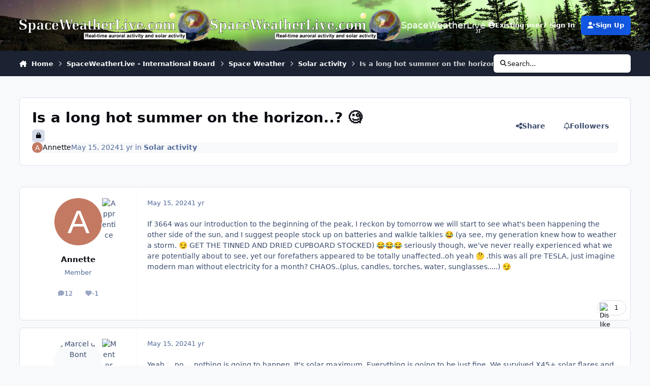

--- FILE ---
content_type: text/html;charset=UTF-8
request_url: https://community.spaceweatherlive.com/topic/3233-is-a-long-hot-summer-on-the-horizon-%F0%9F%A7%90/
body_size: 21764
content:
<!DOCTYPE html>
<html lang="en-US" dir="ltr" 

data-ips-path="/topic/3233-is-a-long-hot-summer-on-the-horizon-🧐/"
data-ips-scheme='system'
data-ips-scheme-active='system'
data-ips-scheme-default='system'
data-ips-theme="1"
data-ips-scheme-toggle="true"


    data-ips-guest


data-ips-theme-setting-change-scheme='1'
data-ips-theme-setting-link-panels='1'
data-ips-theme-setting-nav-bar-icons='1'
data-ips-theme-setting-mobile-icons-location='footer'
data-ips-theme-setting-mobile-footer-labels='1'
data-ips-theme-setting-sticky-sidebar='1'
data-ips-theme-setting-flip-sidebar='0'

data-ips-layout='default'



>
	<head data-ips-hook="head">
		<meta charset="utf-8">
		<title data-ips-hook="title">Is a long hot summer on the horizon..? 🧐 - Solar activity - SpaceWeatherLive</title>
		
		
		
		

	
	<script>(() => document.documentElement.setAttribute('data-ips-scheme', (window.matchMedia('(prefers-color-scheme:dark)').matches) ? 'dark':'light'))();</script>

		


	<script>
		(() => {
			function getCookie(n) {
				let v = `; ${document.cookie}`, parts = v.split(`; ${n}=`);
				if (parts.length === 2) return parts.pop().split(';').shift();
			}
			
				const c = getCookie('ips4_cookie_consent');
				if(!c) return;
			
			const s = getCookie('ips4_scheme_preference');
			if(!s || s === document.documentElement.getAttribute("data-ips-scheme-active")) return;
			if(s === "system"){
				document.documentElement.setAttribute('data-ips-scheme',(window.matchMedia('(prefers-color-scheme:dark)').matches)?'dark':'light');
			} else {
				document.documentElement.setAttribute("data-ips-scheme",s);
			}
			document.documentElement.setAttribute("data-ips-scheme-active",s);
		})();
	</script>

		
			<!-- Google tag (gtag.js) -->
<script async src="https://www.googletagmanager.com/gtag/js?id=G-25HHLX0QL3"></script>
<script>
  window.dataLayer = window.dataLayer || [];
  function gtag(){dataLayer.push(arguments);}
  gtag('js', new Date());

  gtag('config', 'G-25HHLX0QL3');
</script>
		
		
		
		
		


	<!--!Font Awesome Free 6 by @fontawesome - https://fontawesome.com License - https://fontawesome.com/license/free Copyright 2024 Fonticons, Inc.-->
	<link rel='stylesheet' href='//community.spaceweatherlive.com/applications/core/interface/static/fontawesome/css/all.min.css?v=6.7.2'>



	<link rel='stylesheet' href='//community.spaceweatherlive.com/static/css/core_global_framework_framework.css?v=13db42f1c41762358513'>

	<link rel='stylesheet' href='//community.spaceweatherlive.com/static/css/core_front_core.css?v=13db42f1c41762358513'>

	<link rel='stylesheet' href='//community.spaceweatherlive.com/static/css/forums_front_forums.css?v=13db42f1c41762358513'>

	<link rel='stylesheet' href='//community.spaceweatherlive.com/static/css/forums_front_topics.css?v=13db42f1c41762358513'>


<!-- Content Config CSS Properties -->
<style id="contentOptionsCSS">
    :root {
        --i-embed-max-width: 500px;
        --i-embed-default-width: 500px;
        --i-embed-media-max-width: 100%;
    }
</style>



	
		<link rel='stylesheet' href='https://community.spaceweatherlive.com/uploads/monthly_2025_02/theme.css.0b8215b9d2b15fbaa93eeaf219b2b700.css'>
	
	
	<style id="themeVariables">
		
			:root{

--set__logo-light: url('https://community.spaceweatherlive.com/uploads/monthly_2025_02/SWL_logo_full_529a6a.png');
--set__mobile-logo-light: url('https://community.spaceweatherlive.com/uploads/monthly_2025_02/SWL_logo_full_cc7779.png');
--set__logo-dark: url('https://community.spaceweatherlive.com/uploads/monthly_2025_02/SWL_logo_full_01d8c1.png');
--set__mobile-logo-dark: url('https://community.spaceweatherlive.com/uploads/monthly_2025_02/SWL_logo_full_db4667.png');
--set__i-nav-bar-icons: 1;
--data-ips-theme-setting-nav-bar-icons: 1;

}
		
	</style>

	
		<style id="themeCustomCSS">
			
		</style>
	

	


		



	<meta name="viewport" content="width=device-width, initial-scale=1, viewport-fit=cover">
	<meta name="apple-mobile-web-app-status-bar-style" content="black-translucent">
	
	
		
		
			<meta property="og:image" content="https://cdncommunity.spaceweatherlive.com/monthly_2018_04/SWL_icoon.png.1552f96aa9b42586ca37e2dfea50aa35.png">
		
	
	
		<meta name="twitter:card" content="summary_large_image">
	
	
		
			<meta name="twitter:site" content="@_SpaceWeather_">
		
	
	
		
			
				
					<meta property="og:title" content="Is a long hot summer on the horizon..? 🧐">
				
			
		
	
		
			
				
					<meta property="og:type" content="website">
				
			
		
	
		
			
				
					<meta property="og:url" content="https://community.spaceweatherlive.com/topic/3233-is-a-long-hot-summer-on-the-horizon-%F0%9F%A7%90/">
				
			
		
	
		
			
				
					<meta name="description" content="If 3664 was our introduction to the beginning of the peak, I reckon by tomorrow we will start to see what&#039;s been happening the other side of the sun, and I suggest people stock up on batteries and walkie talkies 😂 (ya see, my generation knew how to weather a storm. 😏 GET THE TINNED AND DRIED CUPB...">
				
			
		
	
		
			
				
					<meta property="og:description" content="If 3664 was our introduction to the beginning of the peak, I reckon by tomorrow we will start to see what&#039;s been happening the other side of the sun, and I suggest people stock up on batteries and walkie talkies 😂 (ya see, my generation knew how to weather a storm. 😏 GET THE TINNED AND DRIED CUPB...">
				
			
		
	
		
			
				
					<meta property="og:updated_time" content="2024-05-15T16:48:01Z">
				
			
		
	
		
			
				
					<meta property="og:site_name" content="SpaceWeatherLive">
				
			
		
	
		
			
				
					<meta property="og:locale" content="en_US">
				
			
		
	
	
		
			<link rel="canonical" href="https://community.spaceweatherlive.com/topic/3233-is-a-long-hot-summer-on-the-horizon-%F0%9F%A7%90/">
		
	
	
	
	
	
	<link rel="manifest" href="https://community.spaceweatherlive.com/manifest.webmanifest/">
	
		<meta name="theme-color" content="#6aa84f">
	
	

	
	
		
	
		
	
		
	
		
	
		
	
		
	
		
	
		
	
		
	
		
	
		
	
		
	
		
	
		
	
		
	
		
	
		
	
		
	
		
	
		
	
		
	
		
	
		
	
		
			<link rel="apple-touch-icon" href="//cdncommunity.spaceweatherlive.com/monthly_2023_04/apple-touch-icon-180x180.png?v=1710264030">
		
	

	
	
		<meta name="apple-mobile-web-app-capable" content="yes">
		<meta name="mobile-web-app-capable" content="yes">
		
			
		
	


		

	
	<link rel='icon' href='//cdncommunity.spaceweatherlive.com/monthly_2015_04/favicon.ico.e9e4ad1aa4d3c82a87187e188d38e6ca.ico' type="image/x-icon">

	


<!--CT: Publift script-->
<script async src="https://cdn.fuseplatform.net/publift/tags/2/3239/fuse.js"></script>
</head>
	<body data-ips-hook="body" class="ipsApp ipsApp_front " data-contentClass="IPS\forums\Topic" data-controller="core.front.core.app" data-pageApp="forums" data-pageLocation="front" data-pageModule="forums" data-pageController="topic" data-id="3233" >
		<a href="#ipsLayout__main" class="ipsSkipToContent">Jump to content</a>
		
		
		

<i-pull-to-refresh aria-hidden="true">
	<div class="iPullToRefresh"></div>
</i-pull-to-refresh>
		


		
		<div class="ipsLayout" id="ipsLayout" data-ips-hook="layout">
			
			<div class="ipsLayout__app" data-ips-hook="app">
				
				<div data-ips-hook="mobileHeader" class="ipsMobileHeader ipsResponsive_header--mobile">
					
<a href="https://community.spaceweatherlive.com/" data-ips-hook="logo" class="ipsLogo ipsLogo--mobile" accesskey="1">
	
		

    
    
    
    <picture class='ipsLogo__image ipsLogo__image--light'>
        <source srcset="[data-uri]" media="(min-width: 980px)">
        <img src="https://community.spaceweatherlive.com/uploads/monthly_2025_02/SWL_logo_full_356883.png" width="4143" height="687" alt='SpaceWeatherLive' data-ips-theme-image='mobile-logo-light'>
    </picture>

		

    
    
    
    <picture class='ipsLogo__image ipsLogo__image--dark'>
        <source srcset="[data-uri]" media="(min-width: 980px)">
        <img src="https://community.spaceweatherlive.com/uploads/monthly_2025_02/SWL_logo_full_e35383.png" width="4143" height="687" alt='SpaceWeatherLive' data-ips-theme-image='mobile-logo-dark'>
    </picture>

	
  	<div class="ipsLogo__text">
		<span class="ipsLogo__name" data-ips-theme-text="set__i-logo-text">SpaceWeatherLive</span>
		
			<span class="ipsLogo__slogan" data-ips-theme-text="set__i-logo-slogan"></span>
		
	</div>
</a>
					
<ul data-ips-hook="mobileNavHeader" class="ipsMobileNavIcons ipsResponsive_header--mobile">
	
		<li data-el="guest">
			<button type="button" class="ipsMobileNavIcons__button ipsMobileNavIcons__button--primary" aria-controls="ipsOffCanvas--guest" aria-expanded="false" data-ipscontrols>
				<span>Sign In</span>
			</button>
		</li>
	
	
	
		
	
    
	
	
</ul>
				</div>
				
				


				
					
<nav class="ipsBreadcrumb ipsBreadcrumb--mobile ipsResponsive_header--mobile" aria-label="Breadcrumbs" >
	<ol itemscope itemtype="https://schema.org/BreadcrumbList" class="ipsBreadcrumb__list">
		<li itemprop="itemListElement" itemscope itemtype="https://schema.org/ListItem">
			<a title="Home" href="https://community.spaceweatherlive.com/" itemprop="item">
				<i class="fa-solid fa-house-chimney"></i> <span itemprop="name">Home</span>
			</a>
			<meta itemprop="position" content="1">
		</li>
		
		
		
			
				<li itemprop="itemListElement" itemscope itemtype="https://schema.org/ListItem">
					<a href="https://community.spaceweatherlive.com/forum/1-spaceweatherlive-international-board/" itemprop="item">
						<span itemprop="name">SpaceWeatherLive - International Board </span>
					</a>
					<meta itemprop="position" content="2">
				</li>
			
			
		
			
				<li itemprop="itemListElement" itemscope itemtype="https://schema.org/ListItem">
					<a href="https://community.spaceweatherlive.com/forum/29-space-weather/" itemprop="item">
						<span itemprop="name">Space Weather </span>
					</a>
					<meta itemprop="position" content="3">
				</li>
			
			
		
			
				<li itemprop="itemListElement" itemscope itemtype="https://schema.org/ListItem">
					<a href="https://community.spaceweatherlive.com/forum/14-solar-activity/" itemprop="item">
						<span itemprop="name">Solar activity </span>
					</a>
					<meta itemprop="position" content="4">
				</li>
			
			
		
			
				<li aria-current="location" itemprop="itemListElement" itemscope itemtype="https://schema.org/ListItem">
					<span itemprop="name">Is a long hot summer on the horizon..? 🧐</span>
					<meta itemprop="position" content="5">
				</li>
			
			
		
	</ol>
	<ul class="ipsBreadcrumb__feed" data-ips-hook="feed">
		
		<li >
			<a data-action="defaultStream" href="https://community.spaceweatherlive.com/discover/" ><i class="fa-regular fa-file-lines"></i> <span data-role="defaultStreamName">All Activity</span></a>
		</li>
	</ul>
</nav>
				
				
					<header data-ips-hook="header" class="ipsHeader ipsResponsive_header--desktop">
						
						
							<div data-ips-hook="primaryHeader" class="ipsHeader__primary" >
								<div class="ipsWidth ipsHeader__align">
									<div data-ips-header-position="4" class="ipsHeader__start">


	
		<div data-ips-header-content='logo'>
			<!-- logo -->
			
				
<a href="https://community.spaceweatherlive.com/" data-ips-hook="logo" class="ipsLogo ipsLogo--desktop" accesskey="1">
	
		

    
    
    
    <picture class='ipsLogo__image ipsLogo__image--light'>
        <source srcset="[data-uri]" media="(max-width: 979px)">
        <img src="https://community.spaceweatherlive.com/uploads/monthly_2025_02/SWL_logo_full_f357d7.png" width="4143" height="687" alt='SpaceWeatherLive' data-ips-theme-image='logo-light'>
    </picture>

		

    
    
    
    <picture class='ipsLogo__image ipsLogo__image--dark'>
        <source srcset="[data-uri]" media="(max-width: 979px)">
        <img src="https://community.spaceweatherlive.com/uploads/monthly_2025_02/SWL_logo_full_b6e6cc.png" width="4143" height="687" alt='SpaceWeatherLive' data-ips-theme-image='logo-dark'>
    </picture>

	
  	<div class="ipsLogo__text">
		<span class="ipsLogo__name" data-ips-theme-text="set__i-logo-text">SpaceWeatherLive</span>
		
			<span class="ipsLogo__slogan" data-ips-theme-text="set__i-logo-slogan"></span>
		
	</div>
</a>
			
			
			    
			    
			    
			    
			
		</div>
	

	

	

	

	
</div>
									<div data-ips-header-position="5" class="ipsHeader__center">


	

	
		<div data-ips-header-content='navigation'>
			<!-- navigation -->
			
			
			    
				    


<nav data-ips-hook="navBar" class="ipsNav" aria-label="Primary">
	<i-navigation-menu>
		<ul class="ipsNavBar" data-role="menu">
			


	
		
		
		
		<li  data-id="13"  data-navApp="core" data-navExt="Menu" >
			
			
				
					<button aria-expanded="false" aria-controls="elNavSecondary_13" data-ipscontrols type="button">
						<span class="ipsNavBar__icon" aria-hidden="true">
							
								<i class="fa-solid fa-sun"></i>
							
						</span>
						<span class="ipsNavBar__text">
							<span class="ipsNavBar__label">SWL menu</span>
							<i class="fa-solid fa-angle-down"></i>
						</span>
					</button>
					
						<ul class='ipsNav__dropdown' id='elNavSecondary_13' data-ips-hidden-light-dismiss hidden>
							


	
		
		
		
		<li  data-id="21"  data-navApp="core" data-navExt="CustomItem" >
			
			
				
					<a href="https://spaceweather.live/l/news"  data-navItem-id="21" >
						<span class="ipsNavBar__icon" aria-hidden="true">
							
								<i class="fa-regular fa-newspaper"></i>
							
						</span>
						<span class="ipsNavBar__text">
							<span class="ipsNavBar__label">News</span>
						</span>
					</a>
				
			
		</li>
	

	
		
		
		
		<li  data-id="19"  data-navApp="core" data-navExt="CustomItem" >
			
			
				
					<a href="https://spaceweather.live/l/aurora"  data-navItem-id="19" >
						<span class="ipsNavBar__icon" aria-hidden="true">
							
								<i class="fa-regular fa-moon"></i>
							
						</span>
						<span class="ipsNavBar__text">
							<span class="ipsNavBar__label">Auroral activity</span>
						</span>
					</a>
				
			
		</li>
	

	
		
		
		
		<li  data-id="50"  data-navApp="core" data-navExt="CustomItem" >
			
			
				
					<a href="https://www.spaceweatherlive.com/en/auroral-activity/observations/add-observation.html"  data-navItem-id="50" >
						<span class="ipsNavBar__icon" aria-hidden="true">
							
								<i class="fa-solid fa-location-pin"></i>
							
						</span>
						<span class="ipsNavBar__text">
							<span class="ipsNavBar__label">Add aurora observation</span>
						</span>
					</a>
				
			
		</li>
	

	
		
		
		
		<li  data-id="20"  data-navApp="core" data-navExt="CustomItem" >
			
			
				
					<a href="https://spaceweather.live/l/solar-activity"  data-navItem-id="20" >
						<span class="ipsNavBar__icon" aria-hidden="true">
							
								<i class="fa-regular fa-sun"></i>
							
						</span>
						<span class="ipsNavBar__text">
							<span class="ipsNavBar__label">Solar activity</span>
						</span>
					</a>
				
			
		</li>
	

	
		
		
		
		<li  data-id="23"  data-navApp="core" data-navExt="CustomItem" >
			
			
				
					<a href="https://spaceweather.live/l/help"  data-navItem-id="23" >
						<span class="ipsNavBar__icon" aria-hidden="true">
							
								<i class="fa-regular fa-circle-question"></i>
							
						</span>
						<span class="ipsNavBar__text">
							<span class="ipsNavBar__label">Help</span>
						</span>
					</a>
				
			
		</li>
	

	
		
		
		
		<li  data-id="49"  data-navApp="core" data-navExt="CustomItem" >
			
			
				
					<a href="https://spaceweather.live/l/faq"  data-navItem-id="49" >
						<span class="ipsNavBar__icon" aria-hidden="true">
							
								<i class="fa-solid fa-circle-info"></i>
							
						</span>
						<span class="ipsNavBar__text">
							<span class="ipsNavBar__label">FAQ</span>
						</span>
					</a>
				
			
		</li>
	

						</ul>
					
				
			
		</li>
	

	

	
		
		
			
		
		
		<li  data-id="3" data-active data-navApp="forums" data-navExt="Forums" >
			
			
				
					<a href="https://community.spaceweatherlive.com"  data-navItem-id="3" aria-current="page">
						<span class="ipsNavBar__icon" aria-hidden="true">
							
								<i class="fa-solid" style="--icon:'\f075'"></i>
							
						</span>
						<span class="ipsNavBar__text">
							<span class="ipsNavBar__label">Forums</span>
						</span>
					</a>
				
			
		</li>
	

	
		
		
		
		<li  data-id="4"  data-navApp="gallery" data-navExt="Gallery" >
			
			
				
					<a href="https://community.spaceweatherlive.com/gallery/"  data-navItem-id="4" >
						<span class="ipsNavBar__icon" aria-hidden="true">
							
								<i class="fa-solid" style="--icon:'\f87c'"></i>
							
						</span>
						<span class="ipsNavBar__text">
							<span class="ipsNavBar__label">Gallery</span>
						</span>
					</a>
				
			
		</li>
	

	
		
		
		
		<li  data-id="2"  data-navApp="core" data-navExt="Menu" >
			
			
				
					<button aria-expanded="false" aria-controls="elNavSecondary_2" data-ipscontrols type="button">
						<span class="ipsNavBar__icon" aria-hidden="true">
							
								<i class="fa-regular fa-newspaper"></i>
							
						</span>
						<span class="ipsNavBar__text">
							<span class="ipsNavBar__label">Activity</span>
							<i class="fa-solid fa-angle-down"></i>
						</span>
					</button>
					
						<ul class='ipsNav__dropdown' id='elNavSecondary_2' data-ips-hidden-light-dismiss hidden>
							


	
		
		
		
		<li  data-id="8"  data-navApp="core" data-navExt="AllActivity" >
			
			
				
					<a href="https://community.spaceweatherlive.com/discover/"  data-navItem-id="8" >
						<span class="ipsNavBar__icon" aria-hidden="true">
							
								<i class="fa-solid" style="--icon:'\f0ca'"></i>
							
						</span>
						<span class="ipsNavBar__text">
							<span class="ipsNavBar__label">All Activity</span>
						</span>
					</a>
				
			
		</li>
	

	

	

	

	
		
		
		
		<li  data-id="12"  data-navApp="core" data-navExt="Search" >
			
			
				
					<a href="https://community.spaceweatherlive.com/search/"  data-navItem-id="12" >
						<span class="ipsNavBar__icon" aria-hidden="true">
							
								<i class="fa-solid" style="--icon:'\f002'"></i>
							
						</span>
						<span class="ipsNavBar__text">
							<span class="ipsNavBar__label">Search</span>
						</span>
					</a>
				
			
		</li>
	

						</ul>
					
				
			
		</li>
	

	
		
		
		
		<li  data-id="1"  data-navApp="core" data-navExt="Menu" >
			
			
				
					<button aria-expanded="false" aria-controls="elNavSecondary_1" data-ipscontrols type="button">
						<span class="ipsNavBar__icon" aria-hidden="true">
							
								<i class="fa-solid fa-bars-staggered"></i>
							
						</span>
						<span class="ipsNavBar__text">
							<span class="ipsNavBar__label">Browse</span>
							<i class="fa-solid fa-angle-down"></i>
						</span>
					</button>
					
						<ul class='ipsNav__dropdown' id='elNavSecondary_1' data-ips-hidden-light-dismiss hidden>
							


	
		
		
		
		<li  data-id="5"  data-navApp="core" data-navExt="Guidelines" >
			
			
				
					<a href="https://community.spaceweatherlive.com/guidelines/"  data-navItem-id="5" >
						<span class="ipsNavBar__icon" aria-hidden="true">
							
								<i class="fa-solid" style="--icon:'\f058'"></i>
							
						</span>
						<span class="ipsNavBar__text">
							<span class="ipsNavBar__label">Guidelines</span>
						</span>
					</a>
				
			
		</li>
	

	
		
		
		
		<li  data-id="6"  data-navApp="core" data-navExt="StaffDirectory" >
			
			
				
					<a href="https://community.spaceweatherlive.com/staff/"  data-navItem-id="6" >
						<span class="ipsNavBar__icon" aria-hidden="true">
							
								<i class="fa-solid" style="--icon:'\f2bb'"></i>
							
						</span>
						<span class="ipsNavBar__text">
							<span class="ipsNavBar__label">Staff</span>
						</span>
					</a>
				
			
		</li>
	

	
		
		
		
		<li  data-id="7"  data-navApp="core" data-navExt="OnlineUsers" >
			
			
				
					<a href="https://community.spaceweatherlive.com/online/"  data-navItem-id="7" >
						<span class="ipsNavBar__icon" aria-hidden="true">
							
								<i class="fa-solid" style="--icon:'\f017'"></i>
							
						</span>
						<span class="ipsNavBar__text">
							<span class="ipsNavBar__label">Online Users</span>
						</span>
					</a>
				
			
		</li>
	

	
		
		
		
		<li  data-id="14"  data-navApp="core" data-navExt="Leaderboard" >
			
			
				
					<a href="https://community.spaceweatherlive.com/leaderboard/"  data-navItem-id="14" >
						<span class="ipsNavBar__icon" aria-hidden="true">
							
								<i class="fa-solid fa-award"></i>
							
						</span>
						<span class="ipsNavBar__text">
							<span class="ipsNavBar__label">Leaderboard</span>
						</span>
					</a>
				
			
		</li>
	

						</ul>
					
				
			
		</li>
	

	
		
		
		
		<li  data-id="18"  data-navApp="core" data-navExt="CustomItem" >
			
			
				
					<a href="https://shop.spaceweatherlive.com" target='_blank' rel="noopener" data-navItem-id="18" >
						<span class="ipsNavBar__icon" aria-hidden="true">
							
								<i class="fa-solid fa-shirt"></i>
							
						</span>
						<span class="ipsNavBar__text">
							<span class="ipsNavBar__label">Merchandise</span>
						</span>
					</a>
				
			
		</li>
	

	

	

	
		
		
		
		<li  data-id="25"  data-navApp="core" data-navExt="Menu" >
			
			
				
					<button aria-expanded="false" aria-controls="elNavSecondary_25" data-ipscontrols type="button">
						<span class="ipsNavBar__icon" aria-hidden="true">
							
								<i class="fa-solid fa-cart-shopping"></i>
							
						</span>
						<span class="ipsNavBar__text">
							<span class="ipsNavBar__label">Store</span>
							<i class="fa-solid fa-angle-down"></i>
						</span>
					</button>
					
						<ul class='ipsNav__dropdown' id='elNavSecondary_25' data-ips-hidden-light-dismiss hidden>
							


	

	

	
		
		
		
		<li  data-id="28"  data-navApp="nexus" data-navExt="Subscriptions" >
			
			
				
					<a href="https://community.spaceweatherlive.com/subscriptions/"  data-navItem-id="28" >
						<span class="ipsNavBar__icon" aria-hidden="true">
							
								<i class="fa-solid" style="--icon:'\f021'"></i>
							
						</span>
						<span class="ipsNavBar__text">
							<span class="ipsNavBar__label">Subscriptions</span>
						</span>
					</a>
				
			
		</li>
	

	

	

	

	

						</ul>
					
				
			
		</li>
	

			<li data-role="moreLi" hidden>
				<button aria-expanded="false" aria-controls="nav__more" data-ipscontrols type="button">
					<span class="ipsNavBar__icon" aria-hidden="true">
						<i class="fa-solid fa-bars"></i>
					</span>
					<span class="ipsNavBar__text">
						<span class="ipsNavBar__label">More</span>
						<i class="fa-solid fa-angle-down"></i>
					</span>
				</button>
				<ul class="ipsNav__dropdown" id="nav__more" data-role="moreMenu" data-ips-hidden-light-dismiss hidden></ul>
			</li>
		</ul>
		<div class="ipsNavPriority js-ipsNavPriority" aria-hidden="true">
			<ul class="ipsNavBar" data-role="clone">
				<li data-role="moreLiClone">
					<button aria-expanded="false" aria-controls="nav__more" data-ipscontrols type="button">
						<span class="ipsNavBar__icon" aria-hidden="true">
							<i class="fa-solid fa-bars"></i>
						</span>
						<span class="ipsNavBar__text">
							<span class="ipsNavBar__label">More</span>
							<i class="fa-solid fa-angle-down"></i>
						</span>
					</button>
				</li>
				


	
		
		
		
		<li  data-id="13"  data-navApp="core" data-navExt="Menu" >
			
			
				
					<button aria-expanded="false" aria-controls="elNavSecondary_13" data-ipscontrols type="button">
						<span class="ipsNavBar__icon" aria-hidden="true">
							
								<i class="fa-solid fa-sun"></i>
							
						</span>
						<span class="ipsNavBar__text">
							<span class="ipsNavBar__label">SWL menu</span>
							<i class="fa-solid fa-angle-down"></i>
						</span>
					</button>
					
				
			
		</li>
	

	

	
		
		
			
		
		
		<li  data-id="3" data-active data-navApp="forums" data-navExt="Forums" >
			
			
				
					<a href="https://community.spaceweatherlive.com"  data-navItem-id="3" aria-current="page">
						<span class="ipsNavBar__icon" aria-hidden="true">
							
								<i class="fa-solid" style="--icon:'\f075'"></i>
							
						</span>
						<span class="ipsNavBar__text">
							<span class="ipsNavBar__label">Forums</span>
						</span>
					</a>
				
			
		</li>
	

	
		
		
		
		<li  data-id="4"  data-navApp="gallery" data-navExt="Gallery" >
			
			
				
					<a href="https://community.spaceweatherlive.com/gallery/"  data-navItem-id="4" >
						<span class="ipsNavBar__icon" aria-hidden="true">
							
								<i class="fa-solid" style="--icon:'\f87c'"></i>
							
						</span>
						<span class="ipsNavBar__text">
							<span class="ipsNavBar__label">Gallery</span>
						</span>
					</a>
				
			
		</li>
	

	
		
		
		
		<li  data-id="2"  data-navApp="core" data-navExt="Menu" >
			
			
				
					<button aria-expanded="false" aria-controls="elNavSecondary_2" data-ipscontrols type="button">
						<span class="ipsNavBar__icon" aria-hidden="true">
							
								<i class="fa-regular fa-newspaper"></i>
							
						</span>
						<span class="ipsNavBar__text">
							<span class="ipsNavBar__label">Activity</span>
							<i class="fa-solid fa-angle-down"></i>
						</span>
					</button>
					
				
			
		</li>
	

	
		
		
		
		<li  data-id="1"  data-navApp="core" data-navExt="Menu" >
			
			
				
					<button aria-expanded="false" aria-controls="elNavSecondary_1" data-ipscontrols type="button">
						<span class="ipsNavBar__icon" aria-hidden="true">
							
								<i class="fa-solid fa-bars-staggered"></i>
							
						</span>
						<span class="ipsNavBar__text">
							<span class="ipsNavBar__label">Browse</span>
							<i class="fa-solid fa-angle-down"></i>
						</span>
					</button>
					
				
			
		</li>
	

	
		
		
		
		<li  data-id="18"  data-navApp="core" data-navExt="CustomItem" >
			
			
				
					<a href="https://shop.spaceweatherlive.com" target='_blank' rel="noopener" data-navItem-id="18" >
						<span class="ipsNavBar__icon" aria-hidden="true">
							
								<i class="fa-solid fa-shirt"></i>
							
						</span>
						<span class="ipsNavBar__text">
							<span class="ipsNavBar__label">Merchandise</span>
						</span>
					</a>
				
			
		</li>
	

	

	

	
		
		
		
		<li  data-id="25"  data-navApp="core" data-navExt="Menu" >
			
			
				
					<button aria-expanded="false" aria-controls="elNavSecondary_25" data-ipscontrols type="button">
						<span class="ipsNavBar__icon" aria-hidden="true">
							
								<i class="fa-solid fa-cart-shopping"></i>
							
						</span>
						<span class="ipsNavBar__text">
							<span class="ipsNavBar__label">Store</span>
							<i class="fa-solid fa-angle-down"></i>
						</span>
					</button>
					
				
			
		</li>
	

			</ul>
		</div>
	</i-navigation-menu>
</nav>
			    
			    
			    
			    
			
		</div>
	

	

	

	
</div>
									<div data-ips-header-position="6" class="ipsHeader__end">


	

	

	
		<div data-ips-header-content='user'>
			<!-- user -->
			
			
			    
			    
				    

	<ul id="elUserNav" data-ips-hook="userBarGuest" class="ipsUserNav ipsUserNav--guest">
        
		
        
        
        
            
            <li id="elSignInLink" data-el="sign-in">
                <button type="button" id="elUserSignIn" popovertarget="elUserSignIn_menu" class="ipsUserNav__link">
                	<i class="fa-solid fa-circle-user"></i>
                	<span class="ipsUserNav__text">Existing user? Sign In</span>
                </button>                
                
<i-dropdown popover id="elUserSignIn_menu">
	<div class="iDropdown">
		<form accept-charset='utf-8' method='post' action='https://community.spaceweatherlive.com/login/'>
			<input type="hidden" name="csrfKey" value="3f7fa0d63f67d5b265018c2b80c89dd8">
			<input type="hidden" name="ref" value="aHR0cHM6Ly9jb21tdW5pdHkuc3BhY2V3ZWF0aGVybGl2ZS5jb20vdG9waWMvMzIzMy1pcy1hLWxvbmctaG90LXN1bW1lci1vbi10aGUtaG9yaXpvbi0lRjAlOUYlQTclOTAv">
			<div data-role="loginForm">
				
				
				
					<div class='ipsColumns ipsColumns--lines'>
						<div class='ipsColumns__primary' id='elUserSignIn_internal'>
							
<div class="">
	<h4 class="ipsTitle ipsTitle--h3 i-padding_2 i-padding-bottom_0 i-color_hard">Sign In</h4>
	<ul class='ipsForm ipsForm--vertical ipsForm--login-popup'>
		<li class="ipsFieldRow ipsFieldRow--noLabel ipsFieldRow--fullWidth">
			<label class="ipsFieldRow__label" for="login_popup_email">Email Address</label>
			<div class="ipsFieldRow__content">
                <input type="email" class='ipsInput ipsInput--text' placeholder="Email Address" name="auth" autocomplete="email" id='login_popup_email'>
			</div>
		</li>
		<li class="ipsFieldRow ipsFieldRow--noLabel ipsFieldRow--fullWidth">
			<label class="ipsFieldRow__label" for="login_popup_password">Password</label>
			<div class="ipsFieldRow__content">
				<input type="password" class='ipsInput ipsInput--text' placeholder="Password" name="password" autocomplete="current-password" id='login_popup_password'>
			</div>
		</li>
		<li class="ipsFieldRow ipsFieldRow--checkbox">
			<input type="checkbox" name="remember_me" id="remember_me_checkbox_popup" value="1" checked class="ipsInput ipsInput--toggle">
			<div class="ipsFieldRow__content">
				<label class="ipsFieldRow__label" for="remember_me_checkbox_popup">Remember me</label>
				<div class="ipsFieldRow__desc">Not recommended on shared computers</div>
			</div>
		</li>
		<li class="ipsSubmitRow">
			<button type="submit" name="_processLogin" value="usernamepassword" class="ipsButton ipsButton--primary i-width_100p">Sign In</button>
			
				<p class="i-color_soft i-link-color_inherit i-font-weight_500 i-font-size_-1 i-margin-top_2">
					
						<a href='https://community.spaceweatherlive.com/lostpassword/' data-ipsDialog data-ipsDialog-title='Forgot your password?'>
					
					Forgot your password?</a>
				</p>
			
		</li>
	</ul>
</div>
						</div>
						<div class='ipsColumns__secondary i-basis_280'>
							<div id='elUserSignIn_external'>
								<p class='ipsTitle ipsTitle--h3 i-padding_2 i-padding-bottom_0 i-color_soft'>Or sign in with...</p>
								<div class='i-grid i-gap_2 i-padding_2'>
									
										<div>
											

<button type="submit" name="_processLogin" value="2" class='ipsSocial ipsSocial--facebook' style="background-color: #3a579a">
	
		<span class='ipsSocial__icon'>
			
				
					<svg xmlns="http://www.w3.org/2000/svg" viewBox="0 0 320 512"><path d="M80 299.3V512H196V299.3h86.5l18-97.8H196V166.9c0-51.7 20.3-71.5 72.7-71.5c16.3 0 29.4 .4 37 1.2V7.9C291.4 4 256.4 0 236.2 0C129.3 0 80 50.5 80 159.4v42.1H14v97.8H80z"/></svg>
				
			
		</span>
		<span class='ipsSocial__text'>Sign in with Facebook</span>
	
</button>
										</div>
									
								</div>
							</div>
						</div>
					</div>
				
			</div>
		</form>
	</div>
</i-dropdown>
            </li>
            
        
		
			<li data-el="sign-up">
				
					<a href="https://community.spaceweatherlive.com/register/" class="ipsUserNav__link ipsUserNav__link--sign-up" data-ipsdialog data-ipsdialog-size="narrow" data-ipsdialog-title="Sign Up"  id="elRegisterButton">
						<i class="fa-solid fa-user-plus"></i>
						<span class="ipsUserNav__text">Sign Up</span>
					</a>
				
			</li>
		
		

    <li class='ipsHide' id='elCart_container'></li>

	</ul>

			    
			    
			    
			
		</div>
	

	

	
</div>
								</div>
							</div>
						
						
							<div data-ips-hook="secondaryHeader" class="ipsHeader__secondary" >
								<div class="ipsWidth ipsHeader__align">
									<div data-ips-header-position="7" class="ipsHeader__start">


	

	

	

	
		<div data-ips-header-content='breadcrumb'>
			<!-- breadcrumb -->
			
			
			    
			    
			    
				    
<nav class="ipsBreadcrumb ipsBreadcrumb--top " aria-label="Breadcrumbs" >
	<ol itemscope itemtype="https://schema.org/BreadcrumbList" class="ipsBreadcrumb__list">
		<li itemprop="itemListElement" itemscope itemtype="https://schema.org/ListItem">
			<a title="Home" href="https://community.spaceweatherlive.com/" itemprop="item">
				<i class="fa-solid fa-house-chimney"></i> <span itemprop="name">Home</span>
			</a>
			<meta itemprop="position" content="1">
		</li>
		
		
		
			
				<li itemprop="itemListElement" itemscope itemtype="https://schema.org/ListItem">
					<a href="https://community.spaceweatherlive.com/forum/1-spaceweatherlive-international-board/" itemprop="item">
						<span itemprop="name">SpaceWeatherLive - International Board </span>
					</a>
					<meta itemprop="position" content="2">
				</li>
			
			
		
			
				<li itemprop="itemListElement" itemscope itemtype="https://schema.org/ListItem">
					<a href="https://community.spaceweatherlive.com/forum/29-space-weather/" itemprop="item">
						<span itemprop="name">Space Weather </span>
					</a>
					<meta itemprop="position" content="3">
				</li>
			
			
		
			
				<li itemprop="itemListElement" itemscope itemtype="https://schema.org/ListItem">
					<a href="https://community.spaceweatherlive.com/forum/14-solar-activity/" itemprop="item">
						<span itemprop="name">Solar activity </span>
					</a>
					<meta itemprop="position" content="4">
				</li>
			
			
		
			
				<li aria-current="location" itemprop="itemListElement" itemscope itemtype="https://schema.org/ListItem">
					<span itemprop="name">Is a long hot summer on the horizon..? 🧐</span>
					<meta itemprop="position" content="5">
				</li>
			
			
		
	</ol>
	<ul class="ipsBreadcrumb__feed" data-ips-hook="feed">
		
		<li >
			<a data-action="defaultStream" href="https://community.spaceweatherlive.com/discover/" ><i class="fa-regular fa-file-lines"></i> <span data-role="defaultStreamName">All Activity</span></a>
		</li>
	</ul>
</nav>
			    
			    
			
		</div>
	

	
</div>
									<div data-ips-header-position="8" class="ipsHeader__center">


	

	

	

	

	
</div>
									<div data-ips-header-position="9" class="ipsHeader__end">


	

	

	

	

	
		<div data-ips-header-content='search'>
			<!-- search -->
			
			
			    
			    
			    
			    
				    

	<button class='ipsSearchPseudo' popovertarget="ipsSearchDialog" type="button">
		<i class="fa-solid fa-magnifying-glass"></i>
		<span>Search...</span>
	</button>

			    
			
		</div>
	
</div>
								</div>
							</div>
						
					</header>
				
				<main data-ips-hook="main" class="ipsLayout__main" id="ipsLayout__main" tabindex="-1">
					<div class="ipsWidth ipsWidth--main-content">
						<div class="ipsContentWrap">
							
							

							<div class="ipsLayout__columns">
								<section data-ips-hook="primaryColumn" class="ipsLayout__primary-column">
									
										<div class="i-margin-bottom_block" data-ips-ad="global_header">
											<!-- GAM 71161633/SWLCM_spaceweatherlive/swl_desktop_forum_header -->
<div data-fuse="22927440402"></div>
<!-- GAM 71161633/SWLCM_spaceweatherlive/swl_mobile_forum_mrec_1 -->
<div data-fuse="22927440426"></div>
										</div>
									
									
									
                                    
									

	





    
    

									




<!-- Start #ipsTopicView -->
<div class="ipsBlockSpacer" id="ipsTopicView" data-ips-topic-ui="traditional" data-ips-topic-first-page="true" data-ips-topic-comments="all">




<div class="ipsBox ipsBox--topicHeader ipsPull">
	<header class="ipsPageHeader">
		<div class="ipsPageHeader__row">
			<div data-ips-hook="header" class="ipsPageHeader__primary">
				<div class="ipsPageHeader__title">
					
						<h1 data-ips-hook="title">Is a long hot summer on the horizon..? 🧐</h1>
					
					<div data-ips-hook="badges" class="ipsBadges">
						
<span class='ipsBadge ipsBadge--icon  ipsBadge--locked ' title='Locked' data-ipsTooltip>
    <i class="fa fa-solid fa-lock"></i>
</span>
					</div>
				</div>
				
				
			</div>
			
				<ul data-ips-hook="topicHeaderButtons" class="ipsButtons">
					
						<li>


    <button type="button" id="elShareItem_2038841320" popovertarget="elShareItem_2038841320_menu" class='ipsButton ipsButton--share ipsButton--inherit '>
        <i class='fa-solid fa-share-nodes'></i><span class="ipsButton__label">Share</span>
    </button>
    <i-dropdown popover id="elShareItem_2038841320_menu" data-controller="core.front.core.sharelink">
        <div class="iDropdown">
            <div class='i-padding_2'>
                
                
                <span data-ipsCopy data-ipsCopy-flashmessage>
                    <a href="https://community.spaceweatherlive.com/topic/3233-is-a-long-hot-summer-on-the-horizon-%F0%9F%A7%90/" class="ipsPageActions__mainLink" data-role="copyButton" data-clipboard-text="https://community.spaceweatherlive.com/topic/3233-is-a-long-hot-summer-on-the-horizon-%F0%9F%A7%90/" data-ipstooltip title='Copy Link to Clipboard'><i class="fa-regular fa-copy"></i> https://community.spaceweatherlive.com/topic/3233-is-a-long-hot-summer-on-the-horizon-%F0%9F%A7%90/</a>
                </span>
                <ul class='ipsList ipsList--inline i-justify-content_center i-gap_1 i-margin-top_2'>
                    
                        <li>
<a href="https://www.linkedin.com/shareArticle?mini=true&amp;url=https%3A%2F%2Fcommunity.spaceweatherlive.com%2Ftopic%2F3233-is-a-long-hot-summer-on-the-horizon-%25F0%259F%25A7%2590%2F&amp;title=Is+a+long+hot+summer+on+the+horizon..%3F+%F0%9F%A7%90" rel="nofollow noopener" class="ipsShareLink ipsShareLink--linkedin" target="_blank" data-role="shareLink" title='Share on LinkedIn' data-ipsTooltip>
	<i class="fa-brands fa-linkedin"></i>
</a></li>
                    
                        <li>
<a href="https://bsky.app/intent/compose?text=Is+a+long+hot+summer+on+the+horizon..%3F+%F0%9F%A7%90%20-%20https%3A%2F%2Fcommunity.spaceweatherlive.com%2Ftopic%2F3233-is-a-long-hot-summer-on-the-horizon-%25F0%259F%25A7%2590%2F" class="ipsShareLink ipsShareLink--bluesky" target="_blank" data-role="shareLink" title='Share on Bluesky' data-ipsTooltip rel='nofollow noopener'>
    <i class="fa-brands fa-bluesky"></i>
</a></li>
                    
                        <li>
<a href="https://x.com/share?url=https%3A%2F%2Fcommunity.spaceweatherlive.com%2Ftopic%2F3233-is-a-long-hot-summer-on-the-horizon-%2525F0%25259F%2525A7%252590%2F" class="ipsShareLink ipsShareLink--x" target="_blank" data-role="shareLink" title='Share on X' data-ipsTooltip rel='nofollow noopener'>
    <i class="fa-brands fa-x-twitter"></i>
</a></li>
                    
                        <li>
<a href="https://www.facebook.com/sharer/sharer.php?u=https%3A%2F%2Fcommunity.spaceweatherlive.com%2Ftopic%2F3233-is-a-long-hot-summer-on-the-horizon-%25F0%259F%25A7%2590%2F" class="ipsShareLink ipsShareLink--facebook" target="_blank" data-role="shareLink" title='Share on Facebook' data-ipsTooltip rel='noopener nofollow'>
	<i class="fa-brands fa-facebook"></i>
</a></li>
                    
                        <li>
<a href="https://www.reddit.com/submit?url=https%3A%2F%2Fcommunity.spaceweatherlive.com%2Ftopic%2F3233-is-a-long-hot-summer-on-the-horizon-%25F0%259F%25A7%2590%2F&amp;title=Is+a+long+hot+summer+on+the+horizon..%3F+%F0%9F%A7%90" rel="nofollow noopener" class="ipsShareLink ipsShareLink--reddit" target="_blank" title='Share on Reddit' data-ipsTooltip>
	<i class="fa-brands fa-reddit"></i>
</a></li>
                    
                        <li>
<a href="/cdn-cgi/l/email-protection#[base64]" rel='nofollow' class='ipsShareLink ipsShareLink--email' title='Share via email' data-ipsTooltip>
	<i class="fa-solid fa-envelope"></i>
</a></li>
                    
                        <li>
<a href="https://pinterest.com/pin/create/button/?url=https://community.spaceweatherlive.com/topic/3233-is-a-long-hot-summer-on-the-horizon-%25F0%259F%25A7%2590/&amp;media=" class="ipsShareLink ipsShareLink--pinterest" rel="nofollow noopener" target="_blank" data-role="shareLink" title='Share on Pinterest' data-ipsTooltip>
	<i class="fa-brands fa-pinterest"></i>
</a></li>
                    
                </ul>
                
                    <button class='ipsHide ipsButton ipsButton--small ipsButton--inherit ipsButton--wide i-margin-top_2' data-controller='core.front.core.webshare' data-role='webShare' data-webShareTitle='Is a long hot summer on the horizon..? 🧐' data-webShareText='Is a long hot summer on the horizon..? 🧐' data-webShareUrl='https://community.spaceweatherlive.com/topic/3233-is-a-long-hot-summer-on-the-horizon-%F0%9F%A7%90/'>More sharing options...</button>
                
            </div>
        </div>
    </i-dropdown>
</li>
					
					
					<li>

<div data-followApp='forums' data-followArea='topic' data-followID='3233' data-controller='core.front.core.followButton'>
	

	<a data-ips-hook="guest" href="https://community.spaceweatherlive.com/login/" rel="nofollow" class="ipsButton ipsButton--follow" data-role="followButton" data-ipstooltip title="Sign in to follow this">
		<span>
			<i class="fa-regular fa-bell"></i>
			<span class="ipsButton__label">Followers</span>
		</span>
		
	</a>

</div></li>
				</ul>
			
		</div>
		
		
			<!-- PageHeader footer is only shown in traditional view -->
			<div class="ipsPageHeader__row ipsPageHeader__row--footer">
				<div class="ipsPageHeader__primary">
					<div class="ipsPhotoPanel ipsPhotoPanel--inline">
						


	<a data-ips-hook="userPhotoWithUrl" href="https://community.spaceweatherlive.com/profile/4846-annette/" rel="nofollow" data-ipshover data-ipshover-width="370" data-ipshover-target="https://community.spaceweatherlive.com/profile/4846-annette/?&amp;do=hovercard"  class="ipsUserPhoto ipsUserPhoto--fluid" title="Go to Annette's profile" data-group="3" aria-hidden="true" tabindex="-1">
		<img src="data:image/svg+xml,%3Csvg%20xmlns%3D%22http%3A%2F%2Fwww.w3.org%2F2000%2Fsvg%22%20viewBox%3D%220%200%201024%201024%22%20style%3D%22background%3A%23c47962%22%3E%3Cg%3E%3Ctext%20text-anchor%3D%22middle%22%20dy%3D%22.35em%22%20x%3D%22512%22%20y%3D%22512%22%20fill%3D%22%23ffffff%22%20font-size%3D%22700%22%20font-family%3D%22-apple-system%2C%20BlinkMacSystemFont%2C%20Roboto%2C%20Helvetica%2C%20Arial%2C%20sans-serif%22%3EA%3C%2Ftext%3E%3C%2Fg%3E%3C%2Fsvg%3E" alt="Annette" loading="lazy">
	</a>

						<div data-ips-hook="topicHeaderMetaData" class="ipsPhotoPanel__text">
							<div class="ipsPhotoPanel__primary">


<a href='https://community.spaceweatherlive.com/profile/4846-annette/' rel="nofollow" data-ipsHover data-ipsHover-width='370' data-ipsHover-target='https://community.spaceweatherlive.com/profile/4846-annette/?&amp;do=hovercard&amp;referrer=https%253A%252F%252Fcommunity.spaceweatherlive.com%252Ftopic%252F3233-is-a-long-hot-summer-on-the-horizon-%2525F0%25259F%2525A7%252590%252F' title="Go to Annette's profile" class="ipsUsername" translate="no">Annette</a></div>
							<div class="ipsPhotoPanel__secondary"><time datetime='2024-05-15T16:43:32Z' title='05/15/2024 04:43  PM' data-short='1 yr' class='ipsTime ipsTime--long'><span class='ipsTime__long'>May 15, 2024</span><span class='ipsTime__short'>1 yr</span></time> in <a href="https://community.spaceweatherlive.com/forum/14-solar-activity/" class="i-font-weight_600">Solar activity</a></div>
						</div>
					</div>
				</div>
				
			</div>
		
	</header>

	

</div>

<!-- Large topic warnings -->






<!-- These can be hidden on traditional first page using <div data-ips-hide="traditional-first"> -->


<!-- Content messages -->









<div class="i-flex i-flex-wrap_wrap-reverse i-align-items_center i-gap_3">

	<!-- All replies / Helpful Replies: This isn't shown on the first page, due to data-ips-hide="traditional-first" -->
	

	<!-- Start new topic, Reply to topic: Shown on all views -->
	<ul data-ips-hook="topicMainButtons" class="i-flex_11 ipsButtons ipsButtons--main">
		<li>
			
		</li>
		
		
	</ul>
</div>





<section data-controller='core.front.core.recommendedComments' data-url='https://community.spaceweatherlive.com/topic/3233-is-a-long-hot-summer-on-the-horizon-%F0%9F%A7%90/?&amp;recommended=comments' class='ipsBox ipsBox--featuredComments ipsRecommendedComments ipsHide'>
	<div data-role="recommendedComments">
		<header class='ipsBox__header'>
			<h2>Featured Replies</h2>
			

<div class='ipsCarouselNav ' data-ipscarousel='topic-featured-posts' >
	<button class='ipsCarouselNav__button' data-carousel-arrow='prev'><span class="ipsInvisible">Previous carousel slide</span><i class='fa-ips' aria-hidden='true'></i></button>
	<button class='ipsCarouselNav__button' data-carousel-arrow='next'><span class="ipsInvisible">Next carousel slide</span><i class='fa-ips' aria-hidden='true'></i></button>
</div>
		</header>
		
	</div>
</section>

<div id="comments" data-controller="core.front.core.commentFeed,forums.front.topic.view, core.front.core.ignoredComments" data-autopoll data-baseurl="https://community.spaceweatherlive.com/topic/3233-is-a-long-hot-summer-on-the-horizon-%F0%9F%A7%90/" data-lastpage data-feedid="forums-ips_forums_topic-3233" class="cTopic ipsBlockSpacer" data-follow-area-id="topic-3233">

	<div data-ips-hook="topicPostFeed" id="elPostFeed" class="ipsEntries ipsPull ipsEntries--topic" data-role="commentFeed" data-controller="core.front.core.moderation" >

		
		<form action="https://community.spaceweatherlive.com/topic/3233-is-a-long-hot-summer-on-the-horizon-%F0%9F%A7%90/?&amp;csrfKey=3f7fa0d63f67d5b265018c2b80c89dd8&amp;do=multimodComment" method="post" data-ipspageaction data-role="moderationTools">
			
			
				

					

					
					



<a id="findComment-46904"></a>
<div id="comment-46904"></div>
<article data-ips-hook="postWrapper" id="elComment_46904" class="
		ipsEntry js-ipsEntry  ipsEntry--post 
        
        
        
        
        
		"   data-ips-first-post>
	
		<aside data-ips-hook="topicAuthorColumn" class="ipsEntry__author-column">
			
			<div data-ips-hook="postUserPhoto" class="ipsAvatarStack">
				


	<a data-ips-hook="userPhotoWithUrl" href="https://community.spaceweatherlive.com/profile/4846-annette/" rel="nofollow" data-ipshover data-ipshover-width="370" data-ipshover-target="https://community.spaceweatherlive.com/profile/4846-annette/?&amp;do=hovercard"  class="ipsUserPhoto ipsUserPhoto--fluid" title="Go to Annette's profile" data-group="3" aria-hidden="true" tabindex="-1">
		<img src="data:image/svg+xml,%3Csvg%20xmlns%3D%22http%3A%2F%2Fwww.w3.org%2F2000%2Fsvg%22%20viewBox%3D%220%200%201024%201024%22%20style%3D%22background%3A%23c47962%22%3E%3Cg%3E%3Ctext%20text-anchor%3D%22middle%22%20dy%3D%22.35em%22%20x%3D%22512%22%20y%3D%22512%22%20fill%3D%22%23ffffff%22%20font-size%3D%22700%22%20font-family%3D%22-apple-system%2C%20BlinkMacSystemFont%2C%20Roboto%2C%20Helvetica%2C%20Arial%2C%20sans-serif%22%3EA%3C%2Ftext%3E%3C%2Fg%3E%3C%2Fsvg%3E" alt="Annette" loading="lazy">
	</a>

				
				
					
<img src='//cdncommunity.spaceweatherlive.com/monthly_2025_02/3_Apprentice.svg.927e620c4acb365833443b5b440bbcc1.svg' loading="lazy" alt="Apprentice" class="ipsAvatarStack__rank" data-ipsTooltip title="Rank: Apprentice (3/14)">
								
			</div>
			<h3 data-ips-hook="postUsername" class="ipsEntry__username">
				
				


<a href='https://community.spaceweatherlive.com/profile/4846-annette/' rel="nofollow" data-ipsHover data-ipsHover-width='370' data-ipsHover-target='https://community.spaceweatherlive.com/profile/4846-annette/?&amp;do=hovercard&amp;referrer=https%253A%252F%252Fcommunity.spaceweatherlive.com%252Ftopic%252F3233-is-a-long-hot-summer-on-the-horizon-%2525F0%25259F%2525A7%252590%252F' title="Go to Annette's profile" class="ipsUsername" translate="no">Annette</a>
				
			</h3>
			
				<div data-ips-hook="postUserGroup" class="ipsEntry__group">
					
						Member
					
				</div>
			
			
			
				<ul data-ips-hook="postUserStats" class="ipsEntry__authorStats ipsEntry__authorStats--minimal">
					<li data-i-el="posts">
						
							<a href="https://community.spaceweatherlive.com/profile/4846-annette/content/" rel="nofollow" title="Posts" data-ipstooltip>
								<i class="fa-solid fa-comment"></i>
								<span data-i-el="number">12</span>
								<span data-i-el="label">posts</span>
							</a>
						
					</li>
					
					
						<li data-ips-hook="postUserBadges" data-i-el="badges">
							<a href="https://community.spaceweatherlive.com/profile/4846-annette/badges/" data-action="badgeLog" title="Badges">
								<i class="fa-solid fa-award"></i>
								<span data-i-el="number">4</span>
								<span data-i-el="label">Badges</span>
							</a>
						</li>
					
					
						<li data-ips-hook="postUserReputation" data-i-el="reputation">
							
								<span>
									<i class="fa-solid fa-heart"></i>
									<span data-i-el="number">-1</span>
									<span data-i-el="label">Reputation</span>
								</span>
							
						</li>
					
				</ul>
				<ul data-ips-hook="postUserCustomFields" class="ipsEntry__authorFields">
					

				</ul>
			
			
		</aside>
	
	
<aside data-ips-hook="topicAuthorColumn" class="ipsEntry__header" data-feedid="forums-ips_forums_topic-3233">
	<div class="ipsEntry__header-align">

		<div class="ipsPhotoPanel">
			<!-- Avatar -->
			<div class="ipsAvatarStack" data-ips-hook="postUserPhoto">
				


	<a data-ips-hook="userPhotoWithUrl" href="https://community.spaceweatherlive.com/profile/4846-annette/" rel="nofollow" data-ipshover data-ipshover-width="370" data-ipshover-target="https://community.spaceweatherlive.com/profile/4846-annette/?&amp;do=hovercard"  class="ipsUserPhoto ipsUserPhoto--fluid" title="Go to Annette's profile" data-group="3" aria-hidden="true" tabindex="-1">
		<img src="data:image/svg+xml,%3Csvg%20xmlns%3D%22http%3A%2F%2Fwww.w3.org%2F2000%2Fsvg%22%20viewBox%3D%220%200%201024%201024%22%20style%3D%22background%3A%23c47962%22%3E%3Cg%3E%3Ctext%20text-anchor%3D%22middle%22%20dy%3D%22.35em%22%20x%3D%22512%22%20y%3D%22512%22%20fill%3D%22%23ffffff%22%20font-size%3D%22700%22%20font-family%3D%22-apple-system%2C%20BlinkMacSystemFont%2C%20Roboto%2C%20Helvetica%2C%20Arial%2C%20sans-serif%22%3EA%3C%2Ftext%3E%3C%2Fg%3E%3C%2Fsvg%3E" alt="Annette" loading="lazy">
	</a>

				
					
<img src='//cdncommunity.spaceweatherlive.com/monthly_2025_02/3_Apprentice.svg.927e620c4acb365833443b5b440bbcc1.svg' loading="lazy" alt="Apprentice" class="ipsAvatarStack__rank" data-ipsTooltip title="Rank: Apprentice (3/14)">
				
				
			</div>
			<!-- Username -->
			<div class="ipsPhotoPanel__text">
				<h3 data-ips-hook="postUsername" class="ipsEntry__username">
					


<a href='https://community.spaceweatherlive.com/profile/4846-annette/' rel="nofollow" data-ipsHover data-ipsHover-width='370' data-ipsHover-target='https://community.spaceweatherlive.com/profile/4846-annette/?&amp;do=hovercard&amp;referrer=https%253A%252F%252Fcommunity.spaceweatherlive.com%252Ftopic%252F3233-is-a-long-hot-summer-on-the-horizon-%2525F0%25259F%2525A7%252590%252F' title="Go to Annette's profile" class="ipsUsername" translate="no">Annette</a>
					
						<span class="ipsEntry__group">
							
								Member
							
						</span>
					
					
				</h3>
				<p class="ipsPhotoPanel__secondary">
					<time datetime='2024-05-15T16:43:32Z' title='05/15/2024 04:43  PM' data-short='1 yr' class='ipsTime ipsTime--long'><span class='ipsTime__long'>May 15, 2024</span><span class='ipsTime__short'>1 yr</span></time>
				</p>
			</div>
		</div>

		<!-- Minimal badges -->
		<ul data-ips-hook="postBadgesSecondary" class="ipsBadges">
			
			
			
			
			
			
		</ul>

		

		

		
			<!-- Expand mini profile -->
			<button class="ipsEntry__topButton ipsEntry__topButton--profile" type="button" aria-controls="mini-profile-46904" aria-expanded="false" data-ipscontrols data-ipscontrols-src="https://community.spaceweatherlive.com/?&amp;app=core&amp;module=system&amp;controller=ajax&amp;do=miniProfile&amp;authorId=4846&amp;solvedCount=load" aria-label="Author stats" data-ipstooltip><i class="fa-solid fa-chevron-down" aria-hidden="true"></i></button>
		

        
<!-- Mini profile -->

	<div id='mini-profile-46904' data-ips-hidden-animation="slide-fade" hidden class="ipsEntry__profile-row ipsLoading ipsLoading--small">
        
            <ul class='ipsEntry__profile'></ul>
        
	</div>

	</div>
</aside>
	

<div id="comment-46904_wrap" data-controller="core.front.core.comment" data-feedid="forums-ips_forums_topic-3233" data-commentapp="forums" data-commenttype="forums" data-commentid="46904" data-quotedata="{&quot;userid&quot;:4846,&quot;username&quot;:&quot;Annette&quot;,&quot;timestamp&quot;:1715791412,&quot;contentapp&quot;:&quot;forums&quot;,&quot;contenttype&quot;:&quot;forums&quot;,&quot;contentid&quot;:3233,&quot;contentclass&quot;:&quot;forums_Topic&quot;,&quot;contentcommentid&quot;:46904}" class="ipsEntry__content js-ipsEntry__content"   data-first-post="true" data-first-page="true" >
	<div class="ipsEntry__post">
		<div class="ipsEntry__meta">
			
				<span class="ipsEntry__date"><time datetime='2024-05-15T16:43:32Z' title='05/15/2024 04:43  PM' data-short='1 yr' class='ipsTime ipsTime--long'><span class='ipsTime__long'>May 15, 2024</span><span class='ipsTime__short'>1 yr</span></time></span>
			
			<!-- Traditional badges -->
			<ul data-ips-hook="postBadges" class="ipsBadges">
				
				
				
				
                
				
			</ul>
			
			
		</div>
		

		

		

		<!-- Post content -->
		<div data-ips-hook="postContent" class="ipsRichText ipsRichText--user" data-role="commentContent" data-controller="core.front.core.lightboxedImages">

			
			

				<p>
	If 3664 was our introduction to the beginning of the peak, I reckon by tomorrow we will start to see what's been happening the other side of the sun, and I suggest people stock up on batteries and walkie talkies <span class="ipsEmoji">😂</span> (ya see, my generation knew how to weather a storm. <span class="ipsEmoji">😏</span> GET THE TINNED AND DRIED CUPBOARD STOCKED) <span class="ipsEmoji">😂</span><span class="ipsEmoji">😂</span><span class="ipsEmoji">😂</span> seriously though, we've never really experienced what we are potentially about to see, yet our forefathers appeared to be totally unaffected..oh yeah <span class="ipsEmoji">🤔</span> .this was all pre TESLA, just imagine modern man without electricity for a month? CHAOS..(plus, candles, torches, water, sunglasses.....) <span class="ipsEmoji">😏</span>
</p>


			

			
		</div>

		

	</div>
	
		<div class="ipsEntry__footer">
			<menu data-ips-hook="postFooterControls" class="ipsEntry__controls" data-role="commentControls" data-controller="core.front.helpful.helpful">
				
					
					
					
					
                    
				
				<li class="ipsHide" data-role="commentLoading">
					<span class="ipsLoading ipsLoading--tiny"></span>
				</li>
			</menu>
			
				

	<div data-controller='core.front.core.reaction' class='ipsReact '>	
		
			
			<div class='ipsReact_blurb ' data-role='reactionBlurb'>
				
					

	
	<ul class='ipsReact_reactions'>
		
		
			
				
				<li class='ipsReact_reactCount'>
					
						<span data-ipsTooltip title="Dislike">
					
							<span>
								<img src='//cdncommunity.spaceweatherlive.com/reactions/dislike.png' alt="Dislike" loading="lazy">
							</span>
							<span>
								1
							</span>
					
						</span>
					
				</li>
			
		
	</ul>

				
			</div>
		
		
		
	</div>

			
		</div>
	
	
</div>
	
</article>

                    
                    
					
						<!-- If this is the first post in the traditional UI, show some of the extras/messages below it -->
						

						<!-- Show the All Replies / Most Helpful tabs -->
						
					
					
					

					
					
					
				

					

					
					



<a id="findComment-46906"></a>
<div id="comment-46906"></div>
<article data-ips-hook="postWrapper" id="elComment_46906" class="
		ipsEntry js-ipsEntry  ipsEntry--post 
        
        
        
        
        
		"   >
	
		<aside data-ips-hook="topicAuthorColumn" class="ipsEntry__author-column">
			
			<div data-ips-hook="postUserPhoto" class="ipsAvatarStack">
				


	<a data-ips-hook="userPhotoWithUrl" href="https://community.spaceweatherlive.com/profile/94-marcel-de-bont/" rel="nofollow" data-ipshover data-ipshover-width="370" data-ipshover-target="https://community.spaceweatherlive.com/profile/94-marcel-de-bont/?&amp;do=hovercard"  class="ipsUserPhoto ipsUserPhoto--fluid" title="Go to Marcel de Bont's profile" data-group="4" aria-hidden="true" tabindex="-1">
		<img src="//cdncommunity.spaceweatherlive.com/monthly_2022_05/T1.thumb.jpg.f7af5c87d6c59f036a0752a22ba2d08f.jpg" alt="Marcel de Bont" loading="lazy">
	</a>

				
					<span class="ipsAvatarStack__badge ipsAvatarStack__badge--moderator" data-ipstooltip title="Marcel de Bont is a moderator" hidden></span>
				
				
					
<img src='//cdncommunity.spaceweatherlive.com/monthly_2025_08/12_Mentor.svg.2ca56a3a62956235486ae02781a98c2e.svg' loading="lazy" alt="Mentor" class="ipsAvatarStack__rank" data-ipsTooltip title="Rank: Mentor (12/14)">
								
			</div>
			<h3 data-ips-hook="postUsername" class="ipsEntry__username">
				
				


<a href='https://community.spaceweatherlive.com/profile/94-marcel-de-bont/' rel="nofollow" data-ipsHover data-ipsHover-width='370' data-ipsHover-target='https://community.spaceweatherlive.com/profile/94-marcel-de-bont/?&amp;do=hovercard&amp;referrer=https%253A%252F%252Fcommunity.spaceweatherlive.com%252Ftopic%252F3233-is-a-long-hot-summer-on-the-horizon-%2525F0%25259F%2525A7%252590%252F' title="Go to Marcel de Bont's profile" class="ipsUsername" translate="no">Marcel de Bont</a>
				
			</h3>
			
				<div data-ips-hook="postUserGroup" class="ipsEntry__group">
					
						<a href="https://community.spaceweatherlive.com/staff/" class="ipsEntry__moderatorBadge" data-ipstooltip title="Marcel de Bont is a moderator">
							<span style='color:#872d8d'>Administrator</span>
						</a>
					
				</div>
			
			
				<div data-ips-hook="postUserGroupImage" class="ipsEntry__group-image">
					
						<a href="https://community.spaceweatherlive.com/staff/">
							<img src="https://community.spaceweatherlive.com/uploads/monthly_2015_04/SWL_admin.png.939a34c4fa784a22ecb53bf28f412f24.png" alt="" loading="lazy" >
						</a>
					
				</div>
			
			
				<ul data-ips-hook="postUserStats" class="ipsEntry__authorStats ipsEntry__authorStats--minimal">
					<li data-i-el="posts">
						
							<a href="https://community.spaceweatherlive.com/profile/94-marcel-de-bont/content/" rel="nofollow" title="Posts" data-ipstooltip>
								<i class="fa-solid fa-comment"></i>
								<span data-i-el="number">2.2k</span>
								<span data-i-el="label">posts</span>
							</a>
						
					</li>
					
						<li data-ips-hook="postUserSolutions" data-i-el="solutions">
							
								<a href="https://community.spaceweatherlive.com/profile/94-marcel-de-bont/solutions/" rel="nofollow" title="Solutions" data-ipstooltip>
									<i class="fa-solid fa-circle-check"></i>
									<span data-i-el="number">94</span>
									<span data-i-el="label">Solutions</span>
								</a>
							
						</li>
					
					
						<li data-ips-hook="postUserBadges" data-i-el="badges">
							<a href="https://community.spaceweatherlive.com/profile/94-marcel-de-bont/badges/" data-action="badgeLog" title="Badges">
								<i class="fa-solid fa-award"></i>
								<span data-i-el="number">12</span>
								<span data-i-el="label">Badges</span>
							</a>
						</li>
					
					
						<li data-ips-hook="postUserReputation" data-i-el="reputation">
							
								<span>
									<i class="fa-solid fa-heart"></i>
									<span data-i-el="number">2.4k</span>
									<span data-i-el="label">Reputation</span>
								</span>
							
						</li>
					
				</ul>
				<ul data-ips-hook="postUserCustomFields" class="ipsEntry__authorFields">
					

	
		<li data-el='core_pfield_6' data-role='custom-field'>
			
<span class='ft'>Location</span>: <span class='fc'>Norrbotten, Sweden</span>
		</li>
	

				</ul>
			
			
		</aside>
	
	
<aside data-ips-hook="topicAuthorColumn" class="ipsEntry__header" data-feedid="forums-ips_forums_topic-3233">
	<div class="ipsEntry__header-align">

		<div class="ipsPhotoPanel">
			<!-- Avatar -->
			<div class="ipsAvatarStack" data-ips-hook="postUserPhoto">
				


	<a data-ips-hook="userPhotoWithUrl" href="https://community.spaceweatherlive.com/profile/94-marcel-de-bont/" rel="nofollow" data-ipshover data-ipshover-width="370" data-ipshover-target="https://community.spaceweatherlive.com/profile/94-marcel-de-bont/?&amp;do=hovercard"  class="ipsUserPhoto ipsUserPhoto--fluid" title="Go to Marcel de Bont's profile" data-group="4" aria-hidden="true" tabindex="-1">
		<img src="//cdncommunity.spaceweatherlive.com/monthly_2022_05/T1.thumb.jpg.f7af5c87d6c59f036a0752a22ba2d08f.jpg" alt="Marcel de Bont" loading="lazy">
	</a>

				
					
<img src='//cdncommunity.spaceweatherlive.com/monthly_2025_08/12_Mentor.svg.2ca56a3a62956235486ae02781a98c2e.svg' loading="lazy" alt="Mentor" class="ipsAvatarStack__rank" data-ipsTooltip title="Rank: Mentor (12/14)">
				
				
			</div>
			<!-- Username -->
			<div class="ipsPhotoPanel__text">
				<h3 data-ips-hook="postUsername" class="ipsEntry__username">
					


<a href='https://community.spaceweatherlive.com/profile/94-marcel-de-bont/' rel="nofollow" data-ipsHover data-ipsHover-width='370' data-ipsHover-target='https://community.spaceweatherlive.com/profile/94-marcel-de-bont/?&amp;do=hovercard&amp;referrer=https%253A%252F%252Fcommunity.spaceweatherlive.com%252Ftopic%252F3233-is-a-long-hot-summer-on-the-horizon-%2525F0%25259F%2525A7%252590%252F' title="Go to Marcel de Bont's profile" class="ipsUsername" translate="no">Marcel de Bont</a>
					
						<span class="ipsEntry__group">
							
								<a href="https://community.spaceweatherlive.com/staff/" class="ipsEntry__moderatorBadge" data-ipstooltip title="Marcel de Bont is a moderator">
									<span style='color:#872d8d'>Administrator</span>
								</a>
							
						</span>
					
					
				</h3>
				<p class="ipsPhotoPanel__secondary">
					<time datetime='2024-05-15T16:48:01Z' title='05/15/2024 04:48  PM' data-short='1 yr' class='ipsTime ipsTime--long'><span class='ipsTime__long'>May 15, 2024</span><span class='ipsTime__short'>1 yr</span></time>
				</p>
			</div>
		</div>

		<!-- Minimal badges -->
		<ul data-ips-hook="postBadgesSecondary" class="ipsBadges">
			
			
			
			
			
			
		</ul>

		

		

		
			<!-- Expand mini profile -->
			<button class="ipsEntry__topButton ipsEntry__topButton--profile" type="button" aria-controls="mini-profile-46906" aria-expanded="false" data-ipscontrols data-ipscontrols-src="https://community.spaceweatherlive.com/?&amp;app=core&amp;module=system&amp;controller=ajax&amp;do=miniProfile&amp;authorId=94&amp;solvedCount=94" aria-label="Author stats" data-ipstooltip><i class="fa-solid fa-chevron-down" aria-hidden="true"></i></button>
		

        
<!-- Mini profile -->

	<div id='mini-profile-46906' data-ips-hidden-animation="slide-fade" hidden class="ipsEntry__profile-row ipsLoading ipsLoading--small">
        
            <ul class='ipsEntry__profile'></ul>
        
	</div>

	</div>
</aside>
	

<div id="comment-46906_wrap" data-controller="core.front.core.comment" data-feedid="forums-ips_forums_topic-3233" data-commentapp="forums" data-commenttype="forums" data-commentid="46906" data-quotedata="{&quot;userid&quot;:94,&quot;username&quot;:&quot;Marcel de Bont&quot;,&quot;timestamp&quot;:1715791681,&quot;contentapp&quot;:&quot;forums&quot;,&quot;contenttype&quot;:&quot;forums&quot;,&quot;contentid&quot;:3233,&quot;contentclass&quot;:&quot;forums_Topic&quot;,&quot;contentcommentid&quot;:46906}" class="ipsEntry__content js-ipsEntry__content"  >
	<div class="ipsEntry__post">
		<div class="ipsEntry__meta">
			
				<span class="ipsEntry__date"><time datetime='2024-05-15T16:48:01Z' title='05/15/2024 04:48  PM' data-short='1 yr' class='ipsTime ipsTime--long'><span class='ipsTime__long'>May 15, 2024</span><span class='ipsTime__short'>1 yr</span></time></span>
			
			<!-- Traditional badges -->
			<ul data-ips-hook="postBadges" class="ipsBadges">
				
				
				
				
                
				
			</ul>
			
			
		</div>
		

		

		

		<!-- Post content -->
		<div data-ips-hook="postContent" class="ipsRichText ipsRichText--user" data-role="commentContent" data-controller="core.front.core.lightboxedImages">

			
			

				<p>
	Yeah.... no.... nothing is going to happen. It's solar maximum. Everything is going to be just fine. We survived X45+ solar flares and G5 geomagnetic storms... you can sleep just fine tonight. Don't try to spread fear about something you do not have to fear, there are enough people already doing that. Locked.
</p>


			

			
		</div>

		

	</div>
	
		<div class="ipsEntry__footer">
			<menu data-ips-hook="postFooterControls" class="ipsEntry__controls" data-role="commentControls" data-controller="core.front.helpful.helpful">
				
					
					
					
					
                    
						

                    
				
				<li class="ipsHide" data-role="commentLoading">
					<span class="ipsLoading ipsLoading--tiny"></span>
				</li>
			</menu>
			
				

	<div data-controller='core.front.core.reaction' class='ipsReact '>	
		
			
			<div class='ipsReact_blurb ' data-role='reactionBlurb'>
				
					

	
	<ul class='ipsReact_reactions'>
		
		
			
				
				<li class='ipsReact_reactCount'>
					
						<span data-ipsTooltip title="Like">
					
							<span>
								<img src='//cdncommunity.spaceweatherlive.com/reactions/react_like.png' alt="Like" loading="lazy">
							</span>
							<span>
								2
							</span>
					
						</span>
					
				</li>
			
		
			
				
				<li class='ipsReact_reactCount'>
					
						<span data-ipsTooltip title="Thanks">
					
							<span>
								<img src='//cdncommunity.spaceweatherlive.com/reactions/react_thanks.png' alt="Thanks" loading="lazy">
							</span>
							<span>
								2
							</span>
					
						</span>
					
				</li>
			
		
	</ul>

				
			</div>
		
		
		
	</div>

			
		</div>
	
	
</div>
	
</article>

                    
                    
					
					
					
						
						<ul class="ipsTopicMeta">
							
								
									<li class="ipsTopicMeta__item ipsTopicMeta__item--moderation">
										<span class="ipsTopicMeta__time"><time datetime='2024-05-15T16:48:19Z' title='05/15/2024 04:48  PM' data-short='1 yr' class='ipsTime ipsTime--short'><span class='ipsTime__long'>1 yr</span><span class='ipsTime__short'>1 yr</span></time></span>
										<span class="ipsTopicMeta__action">


<a href='https://community.spaceweatherlive.com/profile/94-marcel-de-bont/' rel="nofollow" data-ipsHover data-ipsHover-width='370' data-ipsHover-target='https://community.spaceweatherlive.com/profile/94-marcel-de-bont/?&amp;do=hovercard&amp;referrer=https%253A%252F%252Fcommunity.spaceweatherlive.com%252Ftopic%252F3233-is-a-long-hot-summer-on-the-horizon-%2525F0%25259F%2525A7%252590%252F' title="Go to Marcel de Bont's profile" class="ipsUsername" translate="no">Marcel de Bont</a> locked this topic</span>
									</li>
								
							
							
						</ul>
					

					
					
					
				
			
			
<input type="hidden" name="csrfKey" value="3f7fa0d63f67d5b265018c2b80c89dd8" />


		</form>
		
	</div>
	
	
	
	
		<div id="replyForm" data-ips-hook="topicReplyForm" data-role="replyArea" class="cTopicPostArea ipsComposeAreaWrapper ipsBox ipsPull cTopicPostArea_noSize" >
			
				
					
<div class='ipsComposeArea ipsComposeArea--unavailable'>
	<div class='ipsComposeArea__photo'>

	<span data-ips-hook="userPhotoWithoutUrl" class="ipsUserPhoto ipsUserPhoto--fluid " data-group="2">
		<img src="https://community.spaceweatherlive.com/static/resources/core_84c1e40ea0e759e3f1505eb1788ddf3c_default_photo.png" alt="Guest" loading="lazy">
	</span>
</div>
	<div class='ipsComposeArea_editor'>
		<div class="ipsComposeArea_dummy">
			<span class='i-color_warning'><i class="fa-solid fa-triangle-exclamation"></i> This topic is now closed to further replies. </span>
			
		</div>
	</div>
</div>
				
			
		</div>
	

	
		<div class="ipsPageActions ipsBox i-padding_2 ipsPull ipsResponsive_showPhone">
			
				


    <button type="button" id="elShareItem_130256932" popovertarget="elShareItem_130256932_menu" class='ipsButton ipsButton--share ipsButton--inherit '>
        <i class='fa-solid fa-share-nodes'></i><span class="ipsButton__label">Share</span>
    </button>
    <i-dropdown popover id="elShareItem_130256932_menu" data-controller="core.front.core.sharelink">
        <div class="iDropdown">
            <div class='i-padding_2'>
                
                
                <span data-ipsCopy data-ipsCopy-flashmessage>
                    <a href="https://community.spaceweatherlive.com/topic/3233-is-a-long-hot-summer-on-the-horizon-%F0%9F%A7%90/" class="ipsPageActions__mainLink" data-role="copyButton" data-clipboard-text="https://community.spaceweatherlive.com/topic/3233-is-a-long-hot-summer-on-the-horizon-%F0%9F%A7%90/" data-ipstooltip title='Copy Link to Clipboard'><i class="fa-regular fa-copy"></i> https://community.spaceweatherlive.com/topic/3233-is-a-long-hot-summer-on-the-horizon-%F0%9F%A7%90/</a>
                </span>
                <ul class='ipsList ipsList--inline i-justify-content_center i-gap_1 i-margin-top_2'>
                    
                        <li>
<a href="https://www.linkedin.com/shareArticle?mini=true&amp;url=https%3A%2F%2Fcommunity.spaceweatherlive.com%2Ftopic%2F3233-is-a-long-hot-summer-on-the-horizon-%25F0%259F%25A7%2590%2F&amp;title=Is+a+long+hot+summer+on+the+horizon..%3F+%F0%9F%A7%90" rel="nofollow noopener" class="ipsShareLink ipsShareLink--linkedin" target="_blank" data-role="shareLink" title='Share on LinkedIn' data-ipsTooltip>
	<i class="fa-brands fa-linkedin"></i>
</a></li>
                    
                        <li>
<a href="https://bsky.app/intent/compose?text=Is+a+long+hot+summer+on+the+horizon..%3F+%F0%9F%A7%90%20-%20https%3A%2F%2Fcommunity.spaceweatherlive.com%2Ftopic%2F3233-is-a-long-hot-summer-on-the-horizon-%25F0%259F%25A7%2590%2F" class="ipsShareLink ipsShareLink--bluesky" target="_blank" data-role="shareLink" title='Share on Bluesky' data-ipsTooltip rel='nofollow noopener'>
    <i class="fa-brands fa-bluesky"></i>
</a></li>
                    
                        <li>
<a href="https://x.com/share?url=https%3A%2F%2Fcommunity.spaceweatherlive.com%2Ftopic%2F3233-is-a-long-hot-summer-on-the-horizon-%2525F0%25259F%2525A7%252590%2F" class="ipsShareLink ipsShareLink--x" target="_blank" data-role="shareLink" title='Share on X' data-ipsTooltip rel='nofollow noopener'>
    <i class="fa-brands fa-x-twitter"></i>
</a></li>
                    
                        <li>
<a href="https://www.facebook.com/sharer/sharer.php?u=https%3A%2F%2Fcommunity.spaceweatherlive.com%2Ftopic%2F3233-is-a-long-hot-summer-on-the-horizon-%25F0%259F%25A7%2590%2F" class="ipsShareLink ipsShareLink--facebook" target="_blank" data-role="shareLink" title='Share on Facebook' data-ipsTooltip rel='noopener nofollow'>
	<i class="fa-brands fa-facebook"></i>
</a></li>
                    
                        <li>
<a href="https://www.reddit.com/submit?url=https%3A%2F%2Fcommunity.spaceweatherlive.com%2Ftopic%2F3233-is-a-long-hot-summer-on-the-horizon-%25F0%259F%25A7%2590%2F&amp;title=Is+a+long+hot+summer+on+the+horizon..%3F+%F0%9F%A7%90" rel="nofollow noopener" class="ipsShareLink ipsShareLink--reddit" target="_blank" title='Share on Reddit' data-ipsTooltip>
	<i class="fa-brands fa-reddit"></i>
</a></li>
                    
                        <li>
<a href="/cdn-cgi/l/email-protection#[base64]" rel='nofollow' class='ipsShareLink ipsShareLink--email' title='Share via email' data-ipsTooltip>
	<i class="fa-solid fa-envelope"></i>
</a></li>
                    
                        <li>
<a href="https://pinterest.com/pin/create/button/?url=https://community.spaceweatherlive.com/topic/3233-is-a-long-hot-summer-on-the-horizon-%25F0%259F%25A7%2590/&amp;media=" class="ipsShareLink ipsShareLink--pinterest" rel="nofollow noopener" target="_blank" data-role="shareLink" title='Share on Pinterest' data-ipsTooltip>
	<i class="fa-brands fa-pinterest"></i>
</a></li>
                    
                </ul>
                
                    <button class='ipsHide ipsButton ipsButton--small ipsButton--inherit ipsButton--wide i-margin-top_2' data-controller='core.front.core.webshare' data-role='webShare' data-webShareTitle='Is a long hot summer on the horizon..? 🧐' data-webShareText='Is a long hot summer on the horizon..? 🧐' data-webShareUrl='https://community.spaceweatherlive.com/topic/3233-is-a-long-hot-summer-on-the-horizon-%F0%9F%A7%90/'>More sharing options...</button>
                
            </div>
        </div>
    </i-dropdown>

			
			
			

<div data-followApp='forums' data-followArea='topic' data-followID='3233' data-controller='core.front.core.followButton'>
	

	<a data-ips-hook="guest" href="https://community.spaceweatherlive.com/login/" rel="nofollow" class="ipsButton ipsButton--follow" data-role="followButton" data-ipstooltip title="Sign in to follow this">
		<span>
			<i class="fa-regular fa-bell"></i>
			<span class="ipsButton__label">Followers</span>
		</span>
		
	</a>

</div>
		</div>
	
</div>

<div class="ipsPager">
	<div class="ipsPager_prev">
		
			<a href="https://community.spaceweatherlive.com/forum/14-solar-activity/" title="Go to Solar activity" rel="parent">
				<span class="ipsPager_type">Go to topic listing</span>
			</a>
		
	</div>
	
</div>



</div> <!-- End #ipsTopicView -->




									



    
    

								</section>
								


							</div>
							
								
<nav class="ipsBreadcrumb ipsBreadcrumb--bottom " aria-label="Breadcrumbs" >
	<ol itemscope itemtype="https://schema.org/BreadcrumbList" class="ipsBreadcrumb__list">
		<li itemprop="itemListElement" itemscope itemtype="https://schema.org/ListItem">
			<a title="Home" href="https://community.spaceweatherlive.com/" itemprop="item">
				<i class="fa-solid fa-house-chimney"></i> <span itemprop="name">Home</span>
			</a>
			<meta itemprop="position" content="1">
		</li>
		
		
		
			
				<li itemprop="itemListElement" itemscope itemtype="https://schema.org/ListItem">
					<a href="https://community.spaceweatherlive.com/forum/1-spaceweatherlive-international-board/" itemprop="item">
						<span itemprop="name">SpaceWeatherLive - International Board </span>
					</a>
					<meta itemprop="position" content="2">
				</li>
			
			
		
			
				<li itemprop="itemListElement" itemscope itemtype="https://schema.org/ListItem">
					<a href="https://community.spaceweatherlive.com/forum/29-space-weather/" itemprop="item">
						<span itemprop="name">Space Weather </span>
					</a>
					<meta itemprop="position" content="3">
				</li>
			
			
		
			
				<li itemprop="itemListElement" itemscope itemtype="https://schema.org/ListItem">
					<a href="https://community.spaceweatherlive.com/forum/14-solar-activity/" itemprop="item">
						<span itemprop="name">Solar activity </span>
					</a>
					<meta itemprop="position" content="4">
				</li>
			
			
		
			
				<li aria-current="location" itemprop="itemListElement" itemscope itemtype="https://schema.org/ListItem">
					<span itemprop="name">Is a long hot summer on the horizon..? 🧐</span>
					<meta itemprop="position" content="5">
				</li>
			
			
		
	</ol>
	<ul class="ipsBreadcrumb__feed" data-ips-hook="feed">
		
		<li >
			<a data-action="defaultStream" href="https://community.spaceweatherlive.com/discover/" ><i class="fa-regular fa-file-lines"></i> <span data-role="defaultStreamName">All Activity</span></a>
		</li>
	</ul>
</nav>
							
							
							
								<div class="i-margin-top_block" data-ips-ad="global_footer">
									<!-- GAM 71161633/SWLCM_spaceweatherlive/swl_desktop_forum_footer -->
<div data-fuse="22927440408"></div>
<!-- GAM 71161633/SWLCM_spaceweatherlive/swl_mobile_forum_mrec_2 -->
<div data-fuse="22927440429"></div>
								</div>
							
						</div>
					</div>
				</main>
				
					<div class="ipsFooter" data-ips-hook="footerWrapper">
						<aside class="ipsFooter__widgets ipsWidth">
							



    
    

						</aside>
						<footer data-ips-hook="footer" class="ipsFooter__footer">
							<div class="ipsWidth">
								<div class="ipsFooter__align">
									

<ul class="ipsColorSchemeChanger" data-controller="core.front.core.colorScheme" data-ips-hook="themeList">
	<li data-ipstooltip title="Light Mode">
		<button data-ips-prefers-color-scheme="light">
			<i class="fa-regular fa-lightbulb"></i>
			<span class="ipsInvisible">Light Mode</span>
		</button>
	</li>
	<li data-ipstooltip title="Dark Mode">
		<button data-ips-prefers-color-scheme="dark">
			<i class="fa-regular fa-moon"></i>
			<span class="ipsInvisible">Dark Mode</span>
		</button>
	</li>
	<li data-ipstooltip title="System Preference">
		<button data-ips-prefers-color-scheme="system">
			<i class="fa-solid fa-circle-half-stroke"></i>
			<span class="ipsInvisible">System Preference</span>
		</button>
	</li>
</ul>

	<ul data-ips-hook="socialProfiles" class="ipsSocialIcons">
		

	
		<li>
			<a href='https://www.facebook.com/SpaceWeatherLive/' target='_blank' class='ipsSocialIcons__icon ipsSocialIcons__icon--facebook' rel='noopener noreferrer'>
				
					<svg xmlns="http://www.w3.org/2000/svg" viewBox="0 0 512 512" aria-hidden="true"><path d="M512 256C512 114.6 397.4 0 256 0S0 114.6 0 256C0 376 82.7 476.8 194.2 504.5V334.2H141.4V256h52.8V222.3c0-87.1 39.4-127.5 125-127.5c16.2 0 44.2 3.2 55.7 6.4V172c-6-.6-16.5-1-29.6-1c-42 0-58.2 15.9-58.2 57.2V256h83.6l-14.4 78.2H287V510.1C413.8 494.8 512 386.9 512 256h0z"/></svg>
				
				<span>facebook</span>
			</a>
		</li>
	
		<li>
			<a href='https://x.com/_SpaceWeather_' target='_blank' class='ipsSocialIcons__icon ipsSocialIcons__icon--x' rel='noopener noreferrer'>
				
					<svg xmlns="http://www.w3.org/2000/svg" viewBox="0 0 512 512" aria-hidden="true"><path d="M389.2 48h70.6L305.6 224.2 487 464H345L233.7 318.6 106.5 464H35.8L200.7 275.5 26.8 48H172.4L272.9 180.9 389.2 48zM364.4 421.8h39.1L151.1 88h-42L364.4 421.8z"/></svg>
				
				<span>x</span>
			</a>
		</li>
	
		<li>
			<a href='https://www.youtube.com/user/spaceweatherlive' target='_blank' class='ipsSocialIcons__icon ipsSocialIcons__icon--youtube' rel='noopener noreferrer'>
				
					<svg xmlns="http://www.w3.org/2000/svg" viewBox="0 0 576 512" aria-hidden="true"><path d="M549.7 124.1c-6.3-23.7-24.8-42.3-48.3-48.6C458.8 64 288 64 288 64S117.2 64 74.6 75.5c-23.5 6.3-42 24.9-48.3 48.6-11.4 42.9-11.4 132.3-11.4 132.3s0 89.4 11.4 132.3c6.3 23.7 24.8 41.5 48.3 47.8C117.2 448 288 448 288 448s170.8 0 213.4-11.5c23.5-6.3 42-24.2 48.3-47.8 11.4-42.9 11.4-132.3 11.4-132.3s0-89.4-11.4-132.3zm-317.5 213.5V175.2l142.7 81.2-142.7 81.2z"/></svg>
				
				<span>youtube</span>
			</a>
		</li>
	
		<li>
			<a href='https://bsky.app/profile/spaceweatherlive.com' target='_blank' class='ipsSocialIcons__icon ipsSocialIcons__icon--bluesky' rel='noopener noreferrer'>
				
					<i class="fa-brands fa-bluesky" aria-hidden="true"></i>
				
				<span>bluesky</span>
			</a>
		</li>
	

	</ul>

<hr>

	<ul data-ips-hook="links" class="ipsFooterLinks">
		
		
		
			
			
		
		
			<li><a href="https://community.spaceweatherlive.com/privacy/">Privacy Policy</a></li>
		
		
		<li><a rel="nofollow" href="https://community.spaceweatherlive.com/cookies/">Cookies</a></li>
		
	</ul>

<p class="ipsCopyright">
	<span class="ipsCopyright__user">Copyright © SpaceWeatherLive.com - All rights reserved</span>
	<a rel="nofollow" title="Invision Community" href="https://www.invisioncommunity.com/">Powered by <span translate="no">Invision Community</span></a>
</p>
								</div>
							</div>
						</footer>
					</div>
				
				









	




	





<div id='elGuestTerms' class='i-padding_2 ipsJS_hide' data-role='cookieConsentBar' data-controller='core.front.core.guestTerms'>
	<div class='ipsWidth cGuestTerms'>
		<div class='ipsColumns i-align-items_center i-gap_3'>
			<div class='ipsColumns__primary'>
				<h2 class='ipsTitle ipsTitle--h4 ipsTitle--margin'>Important Information</h2>
				<p class='i-color_soft'>We have placed <a href='https://community.spaceweatherlive.com/cookies/'>cookies</a> on your device to help make this website better. You can <a href='https://community.spaceweatherlive.com/cookies/'>adjust your cookie settings</a>, otherwise we'll assume you're okay to continue. By using this site, you also agree to our <a href='https://community.spaceweatherlive.com/terms/'>Terms of Use</a> and our <a href='https://community.spaceweatherlive.com/privacy/'>Privacy Policy</a>.</p>
			</div>
			<div class='ipsColumns__secondary'>
                
                <form action="https://community.spaceweatherlive.com/index.php?app=core&amp;module=system&amp;controller=cookies&amp;do=cookieConsentToggle&amp;ref=aHR0cHM6Ly9jb21tdW5pdHkuc3BhY2V3ZWF0aGVybGl2ZS5jb20vdG9waWMvMzIzMy1pcy1hLWxvbmctaG90LXN1bW1lci1vbi10aGUtaG9yaXpvbi0lRjAlOUYlQTclOTAv&amp;csrfKey=3f7fa0d63f67d5b265018c2b80c89dd8" method="post">
                    <input type="hidden" name='ref' value="aHR0cHM6Ly9jb21tdW5pdHkuc3BhY2V3ZWF0aGVybGl2ZS5jb20vdG9waWMvMzIzMy1pcy1hLWxvbmctaG90LXN1bW1lci1vbi10aGUtaG9yaXpvbi0lRjAlOUYlQTclOTAv">
					<div class="ipsButtons">
						<button type="submit" name="status" value="1" class='ipsButton ipsButton--positive'><i class='fa-solid fa-check'></i> Accept Cookies</button>
						<button type="submit" name="status" value="0" class='ipsButton ipsButton--inherit'> Reject Cookies</button>
					</div>
                </form>
                
            </div>
		</div>
	</div>
</div>

			</div>
		</div>
		
		
			

	<nav data-ips-hook="mobileFooter" class="ipsMobileFooter" id="ipsMobileFooter">
		<ul>
			
				
				
				
				
					<li data-el="sign-in" class="ipsMobileFooter__item">
						<a href="https://community.spaceweatherlive.com/login/" class="ipsMobileFooter__link">
							<span class="ipsMobileFooter__icon">
								<svg xmlns="http://www.w3.org/2000/svg" height="16" width="16" viewbox="0 0 512 512"><path d="M399 384.2C376.9 345.8 335.4 320 288 320H224c-47.4 0-88.9 25.8-111 64.2c35.2 39.2 86.2 63.8 143 63.8s107.8-24.7 143-63.8zM0 256a256 256 0 1 1 512 0A256 256 0 1 1 0 256zm256 16a72 72 0 1 0 0-144 72 72 0 1 0 0 144z"></path></svg>
							</span>
							<span class="ipsMobileFooter__text">Sign In</span>
						</a>
					</li>
				
				
					<li data-el="sign-up" class="ipsMobileFooter__item">
						
							<a href="https://community.spaceweatherlive.com/register/" class="ipsMobileFooter__link ipsMobileFooter__link--sign-up">
								<span class="ipsMobileFooter__icon">
									<svg xmlns="http://www.w3.org/2000/svg" height="16" width="20" viewbox="0 0 640 512"><path d="M96 128a128 128 0 1 1 256 0A128 128 0 1 1 96 128zM0 482.3C0 383.8 79.8 304 178.3 304h91.4C368.2 304 448 383.8 448 482.3c0 16.4-13.3 29.7-29.7 29.7H29.7C13.3 512 0 498.7 0 482.3zM504 312V248H440c-13.3 0-24-10.7-24-24s10.7-24 24-24h64V136c0-13.3 10.7-24 24-24s24 10.7 24 24v64h64c13.3 0 24 10.7 24 24s-10.7 24-24 24H552v64c0 13.3-10.7 24-24 24s-24-10.7-24-24z"></path></svg>
								</span>
								<span class="ipsMobileFooter__text">Sign Up</span>
							</a>
						
					</li>
				
			
			
				<li data-el="search" class="ipsMobileFooter__item">
					<button class="ipsMobileFooter__link" aria-controls="ipsOffCanvas--search" aria-expanded="false" data-ipscontrols>
						<span class="ipsMobileFooter__icon">
							<svg xmlns="http://www.w3.org/2000/svg" height="16" width="16" viewbox="0 0 512 512"><path d="M416 208c0 45.9-14.9 88.3-40 122.7L502.6 457.4c12.5 12.5 12.5 32.8 0 45.3s-32.8 12.5-45.3 0L330.7 376c-34.4 25.2-76.8 40-122.7 40C93.1 416 0 322.9 0 208S93.1 0 208 0S416 93.1 416 208zM208 352a144 144 0 1 0 0-288 144 144 0 1 0 0 288z"></path></svg>
						</span>
						<span class="ipsMobileFooter__text">Search</span>
					</button>
				</li>
			
			
<li data-el='cart' class="ipsMobileFooter__item" id="elCart_mobileFooterContainer" hidden>
	<a href='https://community.spaceweatherlive.com/store/cart/' class="ipsMobileFooter__link">
		<span class="ipsMobileFooter__icon">
			<svg xmlns="http://www.w3.org/2000/svg" height="16" width="18" viewBox="0 0 576 512"><path d="M253.3 35.1c6.1-11.8 1.5-26.3-10.2-32.4s-26.3-1.5-32.4 10.2L117.6 192H32c-17.7 0-32 14.3-32 32s14.3 32 32 32L83.9 463.5C91 492 116.6 512 146 512H430c29.4 0 55-20 62.1-48.5L544 256c17.7 0 32-14.3 32-32s-14.3-32-32-32H458.4L365.3 12.9C359.2 1.2 344.7-3.4 332.9 2.7s-16.3 20.6-10.2 32.4L404.3 192H171.7L253.3 35.1zM192 304v96c0 8.8-7.2 16-16 16s-16-7.2-16-16V304c0-8.8 7.2-16 16-16s16 7.2 16 16zm96-16c8.8 0 16 7.2 16 16v96c0 8.8-7.2 16-16 16s-16-7.2-16-16V304c0-8.8 7.2-16 16-16zm128 16v96c0 8.8-7.2 16-16 16s-16-7.2-16-16V304c0-8.8 7.2-16 16-16s16 7.2 16 16z"/></svg>
		</span>
		<span class='ipsNotification'>
			
				0
			
		</span>
		<span class="ipsMobileFooter__text">Your Cart</span>
	</a>
</li>
			<li data-el="more" class="ipsMobileFooter__item">
				<button class="ipsMobileFooter__link" aria-controls="ipsOffCanvas--navigation" aria-expanded="false" data-ipscontrols>
					<span class="ipsMobileFooter__icon">
						<svg xmlns="http://www.w3.org/2000/svg" height="16" width="14" viewbox="0 0 448 512"><path d="M0 96C0 78.3 14.3 64 32 64H416c17.7 0 32 14.3 32 32s-14.3 32-32 32H32C14.3 128 0 113.7 0 96zM0 256c0-17.7 14.3-32 32-32H416c17.7 0 32 14.3 32 32s-14.3 32-32 32H32c-17.7 0-32-14.3-32-32zM448 416c0 17.7-14.3 32-32 32H32c-17.7 0-32-14.3-32-32s14.3-32 32-32H416c17.7 0 32 14.3 32 32z"></path></svg>
					</span>
					
					
					<span class="ipsMobileFooter__text">Menu</span>
				</button>
			</li>
		</ul>
	</nav>




<section class="ipsOffCanvas" id="ipsOffCanvas--guest" data-ips-hidden-group="offcanvas" hidden data-ips-hidden-top-layer>
	<button class="ipsOffCanvas__overlay" aria-controls="ipsOffCanvas--guest" aria-expanded="false" data-ipscontrols><span class="ipsInvisible">Close panel</span></button>
	<div class="ipsOffCanvas__panel">

		<header class="ipsOffCanvas__header">
			<h4>Account</h4>
			<button class="ipsOffCanvas__header-button" aria-controls="ipsOffCanvas--guest" aria-expanded="false" data-ipscontrols>
				<i class="fa-solid fa-xmark"></i>
				<span class="ipsInvisible">Close panel</span>
			</button>
		</header>
		<div class="ipsOffCanvas__scroll">
			<div class="ipsOffCanvas__box">
				<ul class="ipsOffCanvas__nav ipsOffCanvas__nav--navigation">
					
					
					
					
						<li data-el="sign-in">
							<a href="https://community.spaceweatherlive.com/login/">
								<span class="ipsOffCanvas__icon">
									<i class="fa-solid fa-circle-user"></i>
								</span>
								<span class="ipsOffCanvas__label">Existing user? Sign In</span>
							</a>
						</li>
					
					
						<li data-el="sign-up">
							
								<a href="https://community.spaceweatherlive.com/register/">
									<span class="ipsOffCanvas__icon">
										<i class="fa-solid fa-user-plus"></i>
									</span>
									<span class="ipsOffCanvas__label">Sign Up</span>
								</a>
							
						</li>
					
				</ul>
			</div>
		</div>
	</div>
</section>


<section class="ipsOffCanvas" id="ipsOffCanvas--navigation" data-ips-hidden-group="offcanvas" hidden data-ips-hidden-top-layer>
	<button class="ipsOffCanvas__overlay" aria-controls="ipsOffCanvas--navigation" aria-expanded="false" data-ipscontrols><span class="ipsInvisible">Close panel</span></button>
	<div class="ipsOffCanvas__panel">

		<header class="ipsOffCanvas__header">
			<h4>Navigation</h4>
			<button class="ipsOffCanvas__header-button" aria-controls="ipsOffCanvas--navigation" aria-expanded="false" data-ipscontrols>
				<i class="fa-solid fa-xmark"></i>
				<span class="ipsInvisible">Close panel</span>
			</button>
		</header>
		<div class="ipsOffCanvas__scroll">

			<!-- Navigation -->
			<nav aria-label="Mobile" class="ipsOffCanvas__box">
				<ul class="ipsOffCanvas__nav ipsOffCanvas__nav--navigation" data-ips-hook="mobileFooterMenu">
				    

					
					
					
					
						
							

							
							

							
								<li data-id="13">
									<button aria-expanded="false" aria-controls="mobile-nav__13" data-ipscontrols>
										<span class="ipsOffCanvas__icon">
											
												<i class="fa-solid fa-sun"></i>
											
										</span>
										<span class="ipsOffCanvas__label">SWL menu</span>
									</button>
									<ul class="ipsOffCanvas__nav-dropdown" id="mobile-nav__13" hidden>
										
										
											
											
											
												
													
												
											
												
													
												
											
												
													
												
											
												
													
												
											
												
													
												
											
												
													
												
											
										
														
										
										
										
											


	
		
			<li data-id="21">
				
				<a href='https://spaceweather.live/l/news'  >
					<span class="ipsOffCanvas__icon" aria-hidden="true">
						
							<i class="fa-regular fa-newspaper"></i>
						
					</span>
					<span class="ipsOffCanvas__label">News</span>
				</a>
			</li>
		
	

	
		
			<li data-id="19">
				
				<a href='https://spaceweather.live/l/aurora'  >
					<span class="ipsOffCanvas__icon" aria-hidden="true">
						
							<i class="fa-regular fa-moon"></i>
						
					</span>
					<span class="ipsOffCanvas__label">Auroral activity</span>
				</a>
			</li>
		
	

	
		
			<li data-id="50">
				
				<a href='https://www.spaceweatherlive.com/en/auroral-activity/observations/add-observation.html'  >
					<span class="ipsOffCanvas__icon" aria-hidden="true">
						
							<i class="fa-solid fa-location-pin"></i>
						
					</span>
					<span class="ipsOffCanvas__label">Add aurora observation</span>
				</a>
			</li>
		
	

	
		
			<li data-id="20">
				
				<a href='https://spaceweather.live/l/solar-activity'  >
					<span class="ipsOffCanvas__icon" aria-hidden="true">
						
							<i class="fa-regular fa-sun"></i>
						
					</span>
					<span class="ipsOffCanvas__label">Solar activity</span>
				</a>
			</li>
		
	

	
		
			<li data-id="23">
				
				<a href='https://spaceweather.live/l/help'  >
					<span class="ipsOffCanvas__icon" aria-hidden="true">
						
							<i class="fa-regular fa-circle-question"></i>
						
					</span>
					<span class="ipsOffCanvas__label">Help</span>
				</a>
			</li>
		
	

	
		
			<li data-id="49">
				
				<a href='https://spaceweather.live/l/faq'  >
					<span class="ipsOffCanvas__icon" aria-hidden="true">
						
							<i class="fa-solid fa-circle-info"></i>
						
					</span>
					<span class="ipsOffCanvas__label">FAQ</span>
				</a>
			</li>
		
	

										
									</ul>
								</li>
							
						
					
						
					
						
							

							
							
								
							

							
								<li data-id="3"><a href="https://community.spaceweatherlive.com"  aria-current="page" >
									<span class="ipsOffCanvas__icon">
										
											<i class="fa-solid" style="--icon:'\f075'"></i>
										
									</span>
									<span class="ipsOffCanvas__label">Forums</span>
								</a></li>
							
						
					
						
							

							
							

							
								<li data-id="4"><a href="https://community.spaceweatherlive.com/gallery/"  >
									<span class="ipsOffCanvas__icon">
										
											<i class="fa-solid" style="--icon:'\f87c'"></i>
										
									</span>
									<span class="ipsOffCanvas__label">Gallery</span>
								</a></li>
							
						
					
						
							

							
							

							
								<li data-id="2">
									<button aria-expanded="false" aria-controls="mobile-nav__2" data-ipscontrols>
										<span class="ipsOffCanvas__icon">
											
												<i class="fa-regular fa-newspaper"></i>
											
										</span>
										<span class="ipsOffCanvas__label">Activity</span>
									</button>
									<ul class="ipsOffCanvas__nav-dropdown" id="mobile-nav__2" hidden>
										
										
											
											
											
												
													
												
											
												
											
												
											
												
											
												
													
												
											
										
														
										
										
										
											


	
		
			<li data-id="8">
				
				<a href='https://community.spaceweatherlive.com/discover/'  >
					<span class="ipsOffCanvas__icon" aria-hidden="true">
						
							<i class="fa-solid" style="--icon:'\f0ca'"></i>
						
					</span>
					<span class="ipsOffCanvas__label">All Activity</span>
				</a>
			</li>
		
	

	

	

	

	
		
			<li data-id="12">
				
				<a href='https://community.spaceweatherlive.com/search/'  >
					<span class="ipsOffCanvas__icon" aria-hidden="true">
						
							<i class="fa-solid" style="--icon:'\f002'"></i>
						
					</span>
					<span class="ipsOffCanvas__label">Search</span>
				</a>
			</li>
		
	

										
									</ul>
								</li>
							
						
					
						
							

							
							

							
								<li data-id="1">
									<button aria-expanded="false" aria-controls="mobile-nav__1" data-ipscontrols>
										<span class="ipsOffCanvas__icon">
											
												<i class="fa-solid fa-bars-staggered"></i>
											
										</span>
										<span class="ipsOffCanvas__label">Browse</span>
									</button>
									<ul class="ipsOffCanvas__nav-dropdown" id="mobile-nav__1" hidden>
										
										
											
											
											
												
													
												
											
												
													
												
											
												
													
												
											
												
													
												
											
										
														
										
										
										
											


	
		
			<li data-id="5">
				
				<a href='https://community.spaceweatherlive.com/guidelines/'  >
					<span class="ipsOffCanvas__icon" aria-hidden="true">
						
							<i class="fa-solid" style="--icon:'\f058'"></i>
						
					</span>
					<span class="ipsOffCanvas__label">Guidelines</span>
				</a>
			</li>
		
	

	
		
			<li data-id="6">
				
				<a href='https://community.spaceweatherlive.com/staff/'  >
					<span class="ipsOffCanvas__icon" aria-hidden="true">
						
							<i class="fa-solid" style="--icon:'\f2bb'"></i>
						
					</span>
					<span class="ipsOffCanvas__label">Staff</span>
				</a>
			</li>
		
	

	
		
			<li data-id="7">
				
				<a href='https://community.spaceweatherlive.com/online/'  >
					<span class="ipsOffCanvas__icon" aria-hidden="true">
						
							<i class="fa-solid" style="--icon:'\f017'"></i>
						
					</span>
					<span class="ipsOffCanvas__label">Online Users</span>
				</a>
			</li>
		
	

	
		
			<li data-id="14">
				
				<a href='https://community.spaceweatherlive.com/leaderboard/'  >
					<span class="ipsOffCanvas__icon" aria-hidden="true">
						
							<i class="fa-solid fa-award"></i>
						
					</span>
					<span class="ipsOffCanvas__label">Leaderboard</span>
				</a>
			</li>
		
	

										
									</ul>
								</li>
							
						
					
						
							

							
							

							
								<li data-id="18"><a href="https://shop.spaceweatherlive.com" target="_blank"  rel="noopener"  >
									<span class="ipsOffCanvas__icon">
										
											<i class="fa-solid fa-shirt"></i>
										
									</span>
									<span class="ipsOffCanvas__label">Merchandise</span>
								</a></li>
							
						
					
						
					
						
					
						
							

							
							

							
								<li data-id="25">
									<button aria-expanded="false" aria-controls="mobile-nav__25" data-ipscontrols>
										<span class="ipsOffCanvas__icon">
											
												<i class="fa-solid fa-cart-shopping"></i>
											
										</span>
										<span class="ipsOffCanvas__label">Store</span>
									</button>
									<ul class="ipsOffCanvas__nav-dropdown" id="mobile-nav__25" hidden>
										
										
											
											
											
												
											
												
											
												
													
												
											
												
											
												
											
												
											
												
											
										
														
										
										
										
											


	

	

	
		
			<li data-id="28">
				
				<a href='https://community.spaceweatherlive.com/subscriptions/'  >
					<span class="ipsOffCanvas__icon" aria-hidden="true">
						
							<i class="fa-solid" style="--icon:'\f021'"></i>
						
					</span>
					<span class="ipsOffCanvas__label">Subscriptions</span>
				</a>
			</li>
		
	

	

	

	

	

										
									</ul>
								</li>
							
						
					
				</ul>
			</nav>
		</div>
		
            
<nav class='ipsOffCanvas__breadcrumb' aria-label="Breadcrumbs">
<ol itemscope itemtype="https://schema.org/BreadcrumbList">
	<li itemprop="itemListElement" itemscope itemtype="https://schema.org/ListItem">
		<a title='Home' href='https://community.spaceweatherlive.com/' itemprop="item">
			<i class="fa-solid fa-house-chimney"></i> <span itemprop="name">Home</span>
		</a>
		<meta itemprop="position" content="1" />
	</li>
	
	
	
		
			<li itemprop="itemListElement" itemscope itemtype="https://schema.org/ListItem">
				<a href='https://community.spaceweatherlive.com/forum/1-spaceweatherlive-international-board/' itemprop="item">
					<span itemprop="name">SpaceWeatherLive - International Board </span>
				</a>
				<meta itemprop="position" content="2" />
			</li>
		
		
	
		
			<li itemprop="itemListElement" itemscope itemtype="https://schema.org/ListItem">
				<a href='https://community.spaceweatherlive.com/forum/29-space-weather/' itemprop="item">
					<span itemprop="name">Space Weather </span>
				</a>
				<meta itemprop="position" content="3" />
			</li>
		
		
	
		
			<li itemprop="itemListElement" itemscope itemtype="https://schema.org/ListItem">
				<a href='https://community.spaceweatherlive.com/forum/14-solar-activity/' itemprop="item">
					<span itemprop="name">Solar activity </span>
				</a>
				<meta itemprop="position" content="4" />
			</li>
		
		
	
		
			<li aria-current='location' itemprop="itemListElement" itemscope itemtype="https://schema.org/ListItem">
				<span itemprop="name">Is a long hot summer on the horizon..? 🧐</span>
				<meta itemprop="position" content="5" />
			</li>
		
		
	
</ol>
</nav>
		
	</div>
</section>


<!-- Messenger -->





	<!-- Search -->
	<section class="ipsOffCanvas" id="ipsOffCanvas--search" data-ips-hidden-group="offcanvas" hidden data-ips-hidden-top-layer>
		<button class="ipsOffCanvas__overlay" aria-controls="ipsOffCanvas--search" aria-expanded="false" data-ipscontrols><span class="ipsInvisible">Close panel</span></button>
		<div class="ipsOffCanvas__panel">
			<header class="ipsOffCanvas__header">
				<h4>Search</h4>
				<button class="ipsOffCanvas__header-button" aria-controls="ipsOffCanvas--search" aria-expanded="false" data-ipscontrols>
					<i class="fa-solid fa-xmark"></i>
					<span class="ipsInvisible">Close panel</span>
				</button>
			</header>
			<form class="ipsOffCanvas__scroll" accept-charset="utf-8" action="//community.spaceweatherlive.com/search/?do=quicksearch" method="post">
				<div class="i-padding_2 i-flex i-gap_1">
					<input type="search" class="ipsInput ipsInput--text ipsOffCanvas__input" placeholder="Enter search terms..." name="q" autocomplete="off" aria-label="Search" data-autofocus>
					<button class="ipsButton ipsButton--primary i-flex_00 i-font-size_-2"><i class="fa-solid fa-magnifying-glass"></i> Search</button>
				</div>
				<div class="">					
					<div class="ipsOffCanvas__search-filters i-font-size_-1">
						<div class="i-flex i-border-top_3">
							<label for="mobile-search__type" class="i-flex_11 i-flex i-align-items_center i-color_soft i-font-weight_500 i-padding-block_2 i-padding-start_2">
								<i class="fa-solid fa-window-restore i-basis_30"></i> Where:
							</label>
							<div class="ipsSimpleSelect ipsSimpleSelect--end i-font-weight_600">
								<select id="mobile-search__type" name="type">
									
									<option value="all" >Everywhere</option>
									
									    
										
											<option value="contextual_{&quot;type&quot;:&quot;forums_topic&quot;,&quot;nodes&quot;:14}" >This Forum</option>
											
										
											<option value="contextual_{&quot;type&quot;:&quot;forums_topic&quot;,&quot;item&quot;:3233}" selected>This Topic</option>
											
										
									
									
										<option value="forums_topic" >Topics</option>
									
										<option value="gallery_album_item" >Albums</option>
									
										<option value="gallery_image" >Images</option>
									
										<option value="nexus_package_item" >Products</option>
									
										<option value="cms_pages_pageitem" >Pages</option>
									
										<option value="cms_records1" >Article</option>
									
										<option value="core_members" >Members</option>
									
								</select>
							</div>
						</div>
						<div class="i-flex i-border-top_3">
							<label for="mobile-search__search_in" class="i-flex_11 i-flex i-align-items_center  i-color_soft i-font-weight_500 i-padding-block_2 i-padding-start_2">
								<i class="fa-regular fa-file-lines i-basis_30"></i> Search:
							</label>
							<div class="ipsSimpleSelect ipsSimpleSelect--end i-font-weight_600">
								<select id="mobile-search__search_in" name="search_in">
									<option value="all" selected>Content titles and body</option>
									<option value="titles">Content titles only</option>
								</select>
							</div>
						</div>
						<div class="i-flex i-border-top_3">
							<label for="mobile-search__startDate" class="i-flex_11 i-flex i-align-items_center  i-color_soft i-font-weight_500 i-padding-block_2 i-padding-start_2">
								<i class="fa-solid fa-pen-to-square i-basis_30"></i> Date Created:
							</label>
							<div class="ipsSimpleSelect ipsSimpleSelect--end i-font-weight_600">
								<select id="mobile-search__startDate" name="startDate">
									<option value="any" selected>Any date</option>
									<option value="day">Past 24 hours</option>
									<option value="week">Past week</option>
									<option value="month">Past month</option>
									<option value="six_months">Past six months</option>
									<option value="year">Past year</option>
								</select>
							</div>
						</div>
						<div class="i-flex i-border-top_3">
							<label for="mobile-search__search_and_or" class="i-flex_11 i-flex i-align-items_center  i-color_soft i-font-weight_500 i-padding-block_2 i-padding-start_2">
								<i class="fa-solid fa-list-check i-basis_30"></i> Use:
							</label>
							<div class="ipsSimpleSelect ipsSimpleSelect--end i-font-weight_600">
								<select id="mobile-search__search_and_or" name="search_and_or">
									<option value="and" selected>All of these words</option>
									<option value="or">Any of these words</option>
								</select>
							</div>
						</div>
						<div class="i-flex i-border-top_3">
							<label for="mobile-search__updatedDate" class="i-flex_11 i-flex i-align-items_center  i-color_soft i-font-weight_500 i-padding-block_2 i-padding-start_2">
								<i class="fa-regular fa-calendar i-basis_30"></i> Last Updated:
							</label>
							<div class="ipsSimpleSelect ipsSimpleSelect--end i-font-weight_600">
								<select id="mobile-search__updatedDate" name="updatedDate">
									<option value="any" selected>Any date</option>
									<option value="day">Past 24 hours</option>
									<option value="week">Past week</option>
									<option value="month">Past month</option>
									<option value="six_months">Past six months</option>
									<option value="year">Past year</option>
								</select>
							</div>
						</div>
					</div>
				</div>
			</form>
		</div>
	</section>

		
		
		

<div popover class="ipsSearchDialog" id="ipsSearchDialog">
	<button class="ipsSearchDialog__dismiss" popovertarget="ipsSearchDialog" type="button">
		<span>Search...</span>
	</button>
	<search role="search">
		<form class="ipsSearchDialog__modal" accept-charset="utf-8" action="//community.spaceweatherlive.com/search/?do=quicksearch" method="post">
			<div class="ipsSearchDialog__input" data-ips-hook="searchInput">
				<input type="text" id="ipsSearchDialog__input" placeholder="Enter search terms..." name="q" autocomplete="off" aria-label="Search" autofocus>
				<button type="submit" class="ipsButton ipsButton--primary"><span>Search</span><i class="fa-solid fa-arrow-right"></i></button>
			</div>
			<div class="ipsSearchDialog__filters ipsFluid i-gap_lines" data-ips-hook="searchFilters">
				<div>
					<div class="ipsSimpleSelect">
						<i class="fa-regular fa-file-lines"></i>
						<select name="type">
							
							<option value="all" >Everywhere</option>
							
								
									<option value="contextual_{&quot;type&quot;:&quot;forums_topic&quot;,&quot;nodes&quot;:14}" selected>This Forum</option>
								
									<option value="contextual_{&quot;type&quot;:&quot;forums_topic&quot;,&quot;item&quot;:3233}" selected>This Topic</option>
								
							
							
								<option value="forums_topic" >Topics</option>
							
								<option value="gallery_album_item" >Albums</option>
							
								<option value="gallery_image" >Images</option>
							
								<option value="nexus_package_item" >Products</option>
							
								<option value="cms_pages_pageitem" >Pages</option>
							
								<option value="cms_records1" >Article</option>
							
								<option value="core_members" >Members</option>
							
						</select>
					</div>
				</div>
				<div>
					<label for="search-modal__find-results-in" class="ipsInvisible">Find results in</label>
					<div class="ipsSimpleSelect">
						<i class="fa-regular fa-file-lines"></i>
						<select name="search_in" id="search-modal__find-results-in">
							<option value="all" selected>Search titles and body</option>
							<option value="titles">Search titles only</option>
						</select>
					</div>
				</div>
				<div>
					<label for="search-modal__date-created" class="ipsInvisible">Date Created</label>
					<div class="ipsSimpleSelect">
						<i class="fa-solid fa-pen-to-square"></i>
						<select name="startDate" id="search-modal__date-created">
							<option value="any" selected>Created any time</option>
							<option value="day">Created past 24 hours</option>
							<option value="week">Created past week</option>
							<option value="month">Created past month</option>
							<option value="six_months">Created past 6 months</option>
							<option value="year">Created past year</option>
						</select>
					</div>
				</div>
				<div>
					<label for="search-modal__last-updated" class="ipsInvisible">Last Updated</label>
					<div class="ipsSimpleSelect">
						<i class="fa-regular fa-calendar"></i>
						<select name="updatedDate" id="search-modal__last-updated">
							<option value="any" selected>Updated any time</option>
							<option value="day">Updated past 24 hours</option>
							<option value="week">Updated past week</option>
							<option value="month">Updated past month</option>
							<option value="six_months">Updated past 6 months</option>
							<option value="year">Updated past year</option>
						</select>
					</div>
				</div>
			</div>
		</form>
	</search>
</div>

		
<i-card popover id="iPushNotificationsPromptPopover">
	<button class="iCardDismiss" type="button" tabindex="-1" popovertarget="iPushNotificationsPromptPopover" popovertargetaction="hide">Close</button>
	<div class="iCard">
		<div class="iCard__header">
			<h4>Configure browser push notifications</h4>
			<button class="iCard__close" type="button" popovertarget="iPushNotificationsPromptPopover"><span class="ipsInvisible">close</span></button>
		</div>
		<div class="iCard__content">
			<i-tabs class='ipsTabs ipsTabs--stretch ipsTabs--sticky' id='ipsTabs_pushNotifications' data-ipsTabBar data-ipsTabBar-contentArea='#ipsTabs_pushNotifications_content'>
				<div role='tablist'>
					<button type="button" id='ipsTabs_pushNotifications_chrome' class="ipsTabs__tab" role="tab" aria-controls='ipsTabs_pushNotifications_chrome_panel' aria-selected="true"><i class="fa-brands fa-chrome i-margin-end_icon"></i> Chrome</button>
					<button type="button" id='ipsTabs_pushNotifications_safari' class="ipsTabs__tab" role="tab" aria-controls='ipsTabs_pushNotifications_safari_panel' aria-selected="false"><i class="fa-brands fa-safari i-margin-end_icon"></i> Safari</button>
					<button type="button" id='ipsTabs_pushNotifications_edge' class="ipsTabs__tab" role="tab" aria-controls='ipsTabs_pushNotifications_edge_panel' aria-selected="false"><i class="fa-brands fa-edge i-margin-end_icon"></i> Edge</button>
					<button type="button" id='ipsTabs_pushNotifications_firefox' class="ipsTabs__tab" role="tab" aria-controls='ipsTabs_pushNotifications_firefox_panel' aria-selected="false"><i class="fa-brands fa-firefox-browser i-margin-end_icon"></i> Firefox</button>
				</div>
				
<div class="ipsTabs__scrollers" data-role="tabScrollers">
	<button data-direction="prev" type="button" aria-hidden="true" tabindex="-1" hidden><i class="fa-solid fa-angle-left"></i></button>
	<button data-direction="next" type="button" aria-hidden="true" tabindex="-1" hidden><i class="fa-solid fa-angle-right"></i></button>
</div>
			</i-tabs>
			<div id='ipsTabs_pushNotifications_content' class='ipsTabs__panels'>
				<div id='ipsTabs_pushNotifications_chrome_panel' class="ipsTabs__panel ipsTabs__panel--chrome" role="tabpanel" aria-labelledby="ipsTabs_pushNotifications_chrome">
					<div class="ipsFluid i-basis_300 i-gap_4 i-padding_3">
						<div>
							<h5 class="i-color_hard i-font-weight_600 i-font-size_2 i-margin-bottom_2">Chrome (Android)</h5>
							<ol class="ipsList ipsList--bullets">
								<li>Tap the lock icon next to the address bar.</li><li>Tap <strong>Permissions → Notifications</strong>.</li><li>Adjust your preference.</li>
							</ol>
						</div>
						<div>
							<h5 class="i-color_hard i-font-weight_600 i-font-size_2 i-margin-bottom_2">Chrome (Desktop)</h5>
							<ol class="ipsList ipsList--bullets">
								<li>Click the padlock icon in the address bar.</li><li>Select <strong>Site settings</strong>.</li><li>Find <strong>Notifications</strong> and adjust your preference.</li>
							</ol>
						</div>
					</div>
				</div>
				<div id='ipsTabs_pushNotifications_safari_panel' class="ipsTabs__panel ipsTabs__panel--safari" role="tabpanel" aria-labelledby="ipsTabs_pushNotifications_safari" hidden>
					<div class="ipsFluid i-basis_300 i-gap_4 i-padding_3">
						<div>
							<h5 class="i-color_hard i-font-weight_600 i-font-size_2 i-margin-bottom_2">Safari (iOS 16.4+)</h5>
							<ol class="ipsList ipsList--bullets">
								<li>Ensure the site is installed via <strong>Add to Home Screen</strong>.</li><li>Open <strong>Settings App → Notifications</strong>.</li><li>Find your app name and adjust your preference.</li>
							</ol>
						</div>
						<div>
							<h5 class="i-color_hard i-font-weight_600 i-font-size_2 i-margin-bottom_2">Safari (macOS)</h5>
							<ol class="ipsList ipsList--bullets">
								<li>Go to <strong>Safari → Preferences</strong>.</li><li>Click the <strong>Websites</strong> tab.</li><li>Select <strong>Notifications</strong> in the sidebar.</li><li>Find this website and adjust your preference.</li>
							</ol>
						</div>
					</div>
				</div>
				<div id='ipsTabs_pushNotifications_edge_panel' class="ipsTabs__panel ipsTabs__panel--edge" role="tabpanel" aria-labelledby="ipsTabs_pushNotifications_edge" hidden>
					<div class="ipsFluid i-basis_300 i-gap_4 i-padding_3">
						<div>
							<h5 class="i-color_hard i-font-weight_600 i-font-size_2 i-margin-bottom_2">Edge (Android)</h5>
							<ol class="ipsList ipsList--bullets">
								<li>Tap the lock icon next to the address bar.</li><li>Tap <strong>Permissions</strong>.</li>
	<li>Find <strong>Notifications</strong> and adjust your preference.</li>
							</ol>
						</div>
						<div>
							<h5 class="i-color_hard i-font-weight_600 i-font-size_2 i-margin-bottom_2">Edge (Desktop)</h5>
							<ol class="ipsList ipsList--bullets">
								<li>Click the padlock icon in the address bar.</li><li>Click <strong>Permissions for this site</strong>.</li><li>Find <strong>Notifications</strong> and adjust your preference.</li>
							</ol>
						</div>
					</div>
				</div>
				<div id='ipsTabs_pushNotifications_firefox_panel' class="ipsTabs__panel ipsTabs__panel--firefox" role="tabpanel" aria-labelledby="ipsTabs_pushNotifications_firefox" hidden>
					<div class="ipsFluid i-basis_300 i-gap_4 i-padding_3">
						<div>
							<h5 class="i-color_hard i-font-weight_600 i-font-size_2 i-margin-bottom_2">Firefox (Android)</h5>
							<ol class="ipsList ipsList--bullets">
								<li>Go to <strong>Settings → Site permissions</strong>.</li><li>Tap <strong>Notifications</strong>.</li><li>Find this site in the list and adjust your preference.</li>
							</ol>
						</div>
						<div>
							<h5 class="i-color_hard i-font-weight_600 i-font-size_2 i-margin-bottom_2">Firefox (Desktop)</h5>
							<ol class="ipsList ipsList--bullets">
								<li>Open Firefox Settings.</li><li>Search for <strong>Notifications</strong>.</li><li>Find this site in the list and adjust your preference.</li>
							</ol>
						</div>
					</div>
				</div>
			</div>
		</div>
	</div>
</i-card>
		<i-pwa-loading hidden></i-pwa-loading>
		

    
    
    
	
	<script data-cfasync="false" src="/cdn-cgi/scripts/5c5dd728/cloudflare-static/email-decode.min.js"></script><script>
		var ipsDebug = false;
		var ipsSettings = {
			
			
			cookie_path: "/",
			
			cookie_prefix: "ips4_",
			
			
			cookie_ssl: true,
			
            essential_cookies: ["oauth_authorize","member_id","login_key","clearAutosave","lastSearch","device_key","IPSSessionFront","loggedIn","noCache","cookie_consent","cookie_consent_optional","guestTermsDismissed","codeVerifier","forumpass_*","cm_reg","location","currency","guestTransactionKey"],
			upload_imgURL: "https://community.spaceweatherlive.com/static/resources/core_0cb563f8144768654a2205065d13abd6_upload.png",
			message_imgURL: "https://community.spaceweatherlive.com/static/resources/core_0cb563f8144768654a2205065d13abd6_message.png",
			notification_imgURL: "https://community.spaceweatherlive.com/static/resources/core_0cb563f8144768654a2205065d13abd6_notification.png",
			baseURL: "//community.spaceweatherlive.com/",
			jsURL: "//community.spaceweatherlive.com/applications/core/interface/js/js.php",
			uploadBaseURLs: ["https:\/\/community.spaceweatherlive.com\/uploads","\/\/cdncommunity.spaceweatherlive.com"],
			csrfKey: "3f7fa0d63f67d5b265018c2b80c89dd8",
			antiCache: "13db42f1c41762358513",
			jsAntiCache: "13db42f1c41762358513",
			disableNotificationSounds: true,
			useCompiledFiles: true,
			links_external: true,
			memberID: 0,
			blankImg: "//community.spaceweatherlive.com/applications/core/interface/js/spacer.png",
			googleAnalyticsEnabled: true,
			matomoEnabled: false,
			viewProfiles: true,
			mapProvider: 'none',
			mapApiKey: '',
			pushPublicKey: "BOdt4evcgsO_CsS7aSvqzFQua9VF_J5BN56O73P0Woi8xJXXaOf8KG-QMvmCbdbEJ0z3WcDu9t4oDuR9sFkt8tM",
			relativeDates: true,
            pagebuilderKey: "1744217344745",
            ipsApps: ["blog","calendar","cloud","cms","core","downloads","forums","gallery","nexus","convert","courses"]
		};
		
		
			ipsSettings['maxImageDimensions'] = {
				width: 1000,
				height: 750
			};
		
		const ipsJsFileMap = [];
		
	</script>





    <script
        src='https://community.spaceweatherlive.com/static/js/global/root_library.js?v=13db42f1c41762358513'
        data-ips
        
        
></script>


    <script
        src='https://community.spaceweatherlive.com/uploads/javascript_global/root_js_lang_1.js?v=13db42f1c41762358513'
        data-ips
        
        
></script>


    <script
        src='https://community.spaceweatherlive.com/static/js/global/root_framework.js?v=13db42f1c41762358513'
        data-ips
        
        
></script>


    <script
        src='https://community.spaceweatherlive.com/static/js/core/global_global_core.js?v=13db42f1c41762358513'
        data-ips
        
        
></script>


    <script
        src='https://community.spaceweatherlive.com/static/js/global/root_front.js?v=13db42f1c41762358513'
        data-ips
        
        
></script>


    <script
        src='https://community.spaceweatherlive.com/static/js/core/front_front_core.js?v=13db42f1c41762358513'
        data-ips
        
        
></script>


    <script
        src='//community.spaceweatherlive.com/applications/core/interface/static/ui/navigationMoreMenu.js?v=13db42f1c41762358513'
        data-ips
        
        
></script>


    <script
        src='https://community.spaceweatherlive.com/static/js/forums/front_front_topic.js?v=13db42f1c41762358513'
        data-ips
        
        
></script>


    <script
        src='https://community.spaceweatherlive.com/static/js/core/front_front_helpful.js?v=13db42f1c41762358513'
        data-ips
        
        
></script>



	<script>
		
			ips.setSetting( 'date_format', jQuery.parseJSON('"mm\/dd\/yy"') );
		
			ips.setSetting( 'date_first_day', jQuery.parseJSON('0') );
		
			ips.setSetting( 'ipb_url_filter_option', jQuery.parseJSON('"black"') );
		
			ips.setSetting( 'url_filter_any_action', jQuery.parseJSON('"allow"') );
		
			ips.setSetting( 'bypass_profanity', jQuery.parseJSON('0') );
		
			ips.setSetting( 'emoji_cache', jQuery.parseJSON('1739046663') );
		
			ips.setSetting( 'image_jpg_quality', jQuery.parseJSON('75') );
		
			ips.setSetting( 'cloud2', jQuery.parseJSON('false') );
		
			ips.setSetting( 'isAnonymous', jQuery.parseJSON('false') );
		
        
		ips.setSetting('maxEmbedWidth', "500");
		ips.setSetting('maxEmbeddedMediaWidth', null);
        ips.setSetting('allowedIframeDomains', []);
		
    </script>



<script type='application/ld+json'>
{
    "name": "Is a long hot summer on the horizon..? \ud83e\uddd0",
    "headline": "Is a long hot summer on the horizon..? \ud83e\uddd0",
    "text": "If 3664 was our introduction to the beginning of the peak, I reckon by tomorrow we will start to see what\u0027s been happening the other side of the sun, and I suggest people stock up on batteries and walkie talkies \ud83d\ude02 (ya see, my generation knew how to weather a storm. \ud83d\ude0f GET THE TINNED AND DRIED CUPBOARD STOCKED) \ud83d\ude02\ud83d\ude02\ud83d\ude02 seriously though, we\u0027ve never really experienced what we are potentially about to see, yet our forefathers appeared to be totally unaffected..oh yeah \ud83e\udd14 .this was all pre TESLA, just imagine modern man without electricity for a month? CHAOS..(plus, candles, torches, water, sunglasses.....) \ud83d\ude0f\n \n",
    "dateCreated": "2024-05-15T16:43:32+00:00",
    "datePublished": "2024-05-15T16:43:32+00:00",
    "dateModified": "2024-05-15T16:48:01+00:00",
    "author": {
        "@type": "Person",
        "name": "Annette",
        "image": "https://community.spaceweatherlive.com/applications/core/interface/email/default_photo.png",
        "url": "https://community.spaceweatherlive.com/profile/4846-annette/"
    },
    "interactionStatistic": [
        {
            "@type": "InteractionCounter",
            "interactionType": "https://schema.org/ViewAction",
            "userInteractionCount": 724
        },
        {
            "@type": "InteractionCounter",
            "interactionType": "https://schema.org/CommentAction",
            "userInteractionCount": 1
        },
        {
            "@type": "InteractionCounter",
            "interactionType": "http://schema.org/FollowAction",
            "userInteractionCount": 1
        }
    ],
    "@context": "https://schema.org",
    "@type": "DiscussionForumPosting",
    "@id": "https://community.spaceweatherlive.com/topic/3233-is-a-long-hot-summer-on-the-horizon-%F0%9F%A7%90/",
    "isPartOf": {
        "@id": "https://community.spaceweatherlive.com/#website"
    },
    "publisher": {
        "@id": "https://community.spaceweatherlive.com/#organization",
        "member": {
            "@type": "Person",
            "name": "Annette",
            "image": "https://community.spaceweatherlive.com/applications/core/interface/email/default_photo.png",
            "url": "https://community.spaceweatherlive.com/profile/4846-annette/"
        }
    },
    "url": "https://community.spaceweatherlive.com/topic/3233-is-a-long-hot-summer-on-the-horizon-%F0%9F%A7%90/",
    "discussionUrl": "https://community.spaceweatherlive.com/topic/3233-is-a-long-hot-summer-on-the-horizon-%F0%9F%A7%90/",
    "mainEntityOfPage": {
        "@type": "WebPage",
        "@id": "https://community.spaceweatherlive.com/topic/3233-is-a-long-hot-summer-on-the-horizon-%F0%9F%A7%90/"
    },
    "pageStart": 1,
    "pageEnd": 1,
    "comment": [
        {
            "@type": "Comment",
            "@id": "https://community.spaceweatherlive.com/topic/3233-is-a-long-hot-summer-on-the-horizon-%F0%9F%A7%90/#comment-46906",
            "url": "https://community.spaceweatherlive.com/topic/3233-is-a-long-hot-summer-on-the-horizon-%F0%9F%A7%90/#comment-46906",
            "author": {
                "@type": "Person",
                "name": "Marcel de Bont",
                "image": "//cdncommunity.spaceweatherlive.com/monthly_2022_05/T1.thumb.jpg.f7af5c87d6c59f036a0752a22ba2d08f.jpg",
                "url": "https://community.spaceweatherlive.com/profile/94-marcel-de-bont/"
            },
            "dateCreated": "2024-05-15T16:48:01+00:00",
            "text": "Yeah.... no.... nothing is going to happen. It\u0027s solar maximum. Everything is going to be just fine. We survived X45+ solar flares and G5 geomagnetic storms... you can sleep just fine tonight. Don\u0027t try to spread fear about something you do not have to fear, there are enough people already doing that. Locked.\n \n",
            "upvoteCount": 4
        }
    ]
}	
</script>

<script type='application/ld+json'>
{
    "@context": "https://www.schema.org",
    "publisher": "https://community.spaceweatherlive.com/#organization",
    "@type": "WebSite",
    "@id": "https://community.spaceweatherlive.com/#website",
    "mainEntityOfPage": "https://community.spaceweatherlive.com/",
    "name": "SpaceWeatherLive",
    "url": "https://community.spaceweatherlive.com/",
    "potentialAction": {
        "type": "SearchAction",
        "query-input": "required name=query",
        "target": "https://community.spaceweatherlive.com/search/?\u0026q={query}"
    },
    "inLanguage": [
        {
            "@type": "Language",
            "name": "English (USA)",
            "alternateName": "en-US"
        }
    ]
}	
</script>

<script type='application/ld+json'>
{
    "@context": "https://www.schema.org",
    "@type": "Organization",
    "@id": "https://www.spaceweatherlive.com#organization",
    "mainEntityOfPage": "https://www.spaceweatherlive.com",
    "name": "SpaceWeatherLive",
    "url": "https://www.spaceweatherlive.com",
    "logo": {
        "@type": "ImageObject",
        "@id": "https://community.spaceweatherlive.com/#logo",
        "url": "https://community.spaceweatherlive.com/uploads/monthly_2025_02/SWL_logo_full_f357d7.png"
    },
    "sameAs": [
        "https://www.facebook.com/SpaceWeatherLive/",
        "https://x.com/_SpaceWeather_",
        "https://www.youtube.com/user/spaceweatherlive",
        "https://bsky.app/profile/spaceweatherlive.com"
    ],
    "address": {
        "@type": "PostalAddress",
        "streetAddress": "Cijnsstraat 9B",
        "addressLocality": "Aalter",
        "addressRegion": "",
        "postalCode": "9880",
        "addressCountry": "BE"
    }
}	
</script>

<script type='application/ld+json'>
{
    "@context": "https://schema.org",
    "@type": "BreadcrumbList",
    "itemListElement": [
        {
            "@type": "ListItem",
            "position": 1,
            "item": {
                "name": "SpaceWeatherLive - International Board",
                "@id": "https://community.spaceweatherlive.com/forum/1-spaceweatherlive-international-board/"
            }
        },
        {
            "@type": "ListItem",
            "position": 2,
            "item": {
                "name": "Space Weather",
                "@id": "https://community.spaceweatherlive.com/forum/29-space-weather/"
            }
        },
        {
            "@type": "ListItem",
            "position": 3,
            "item": {
                "name": "Solar activity",
                "@id": "https://community.spaceweatherlive.com/forum/14-solar-activity/"
            }
        },
        {
            "@type": "ListItem",
            "position": 4,
            "item": {
                "name": "Is a long hot summer on the horizon..? \ud83e\uddd0"
            }
        }
    ]
}	
</script>



<script>
    (() => {
        let gqlKeys = [];
        for (let [k, v] of Object.entries(gqlKeys)) {
            ips.setGraphQlData(k, v);
        }
    })();
</script>

<!-- Theme javascript -->
<script>
    
document.addEventListener('DOMContentLoaded', function(){
    function warnings_requestData() {
        if(document.getElementById('ActiveWarnings')!==null){
            const xhr = new XMLHttpRequest();
            xhr.open('GET', 'https://www.spaceweatherlive.com/includes/live-data.php?object=Warnings&lang=EN');
            xhr.onload = function() {
                if(xhr.status === 200) {
                    const jsonobject = JSON.parse(xhr.responseText);
                    if("Warnings" in jsonobject){document.getElementById('ActiveWarnings').innerHTML=jsonobject.Warnings;}
                }
            };
            xhr.send();
        }
    }
    warnings_requestData();
    setInterval(function(){warnings_requestData()}, 300000);
});
</script>


<!-- Need to add VLE tags regarless of ajax -->

		
		<!--ipsQueryLog-->
		<!--ipsCachingLog-->
		
		
		
	<script>(function(){function c(){var b=a.contentDocument||a.contentWindow.document;if(b){var d=b.createElement('script');d.innerHTML="window.__CF$cv$params={r:'9a44affb08ebb179',t:'MTc2NDExMDg0Mg=='};var a=document.createElement('script');a.src='/cdn-cgi/challenge-platform/scripts/jsd/main.js';document.getElementsByTagName('head')[0].appendChild(a);";b.getElementsByTagName('head')[0].appendChild(d)}}if(document.body){var a=document.createElement('iframe');a.height=1;a.width=1;a.style.position='absolute';a.style.top=0;a.style.left=0;a.style.border='none';a.style.visibility='hidden';document.body.appendChild(a);if('loading'!==document.readyState)c();else if(window.addEventListener)document.addEventListener('DOMContentLoaded',c);else{var e=document.onreadystatechange||function(){};document.onreadystatechange=function(b){e(b);'loading'!==document.readyState&&(document.onreadystatechange=e,c())}}}})();</script></body>
</html>

--- FILE ---
content_type: text/html; charset=utf-8
request_url: https://www.google.com/recaptcha/api2/aframe
body_size: 264
content:
<!DOCTYPE HTML><html><head><meta http-equiv="content-type" content="text/html; charset=UTF-8"></head><body><script nonce="cnCd1_-fm1nw2U3bxnm2qQ">/** Anti-fraud and anti-abuse applications only. See google.com/recaptcha */ try{var clients={'sodar':'https://pagead2.googlesyndication.com/pagead/sodar?'};window.addEventListener("message",function(a){try{if(a.source===window.parent){var b=JSON.parse(a.data);var c=clients[b['id']];if(c){var d=document.createElement('img');d.src=c+b['params']+'&rc='+(localStorage.getItem("rc::a")?sessionStorage.getItem("rc::b"):"");window.document.body.appendChild(d);sessionStorage.setItem("rc::e",parseInt(sessionStorage.getItem("rc::e")||0)+1);localStorage.setItem("rc::h",'1764110849350');}}}catch(b){}});window.parent.postMessage("_grecaptcha_ready", "*");}catch(b){}</script></body></html>

--- FILE ---
content_type: text/css
request_url: https://community.spaceweatherlive.com/uploads/monthly_2025_02/theme.css.0b8215b9d2b15fbaa93eeaf219b2b700.css
body_size: 395
content:
 .ipsHeader__primary, .ipsMobileHeader{background:url(/SWL/header.jpg) no-repeat left bottom;background-size:cover;}.ipsHeader__primary span, .ipsHeader__primary i{filter:drop-shadow(3px 3px 16px black);}.alertbalk{margin:.5rem 0 .5rem 0;padding:1.25rem;background-color:#999;border:1px solid #000;border-radius:.25rem;color:#fff;font-weight:bold;text-align:center}.alertbalk.waarschuwing{background-color:green;border-color:#004903}.alertbalk.waarschuwing1{background-color:#006400;border-color:#003001}.alertbalk.waarschuwing1 .North{color:lime}.alertbalk.waarschuwing2{background-color:#e2b500;border-color:#a18314}.alertbalk.waarschuwing3{background-color:#f90;border-color:#aa6712}.alertbalk.waarschuwing4{background-color:#f60;border-color:#b24710}.alertbalk.waarschuwing4 .South{color:darkred}.alertbalk.waarschuwing5{background-color:darkred;border-color:#5d0003}.alertbalk.waarschuwing5 .South{color:#2b2323}.alertbalk .bg-info{display:none;}.flare{margin:0 auto;text-align:center;font-size:200%}.flare.Aclass,.flare.Bclass{color:green}.flare.Cclass{color:#f60}.flare.Mclass{color:red}.flare.Xclass{color:#c80000}.IMF_dir{font-weight:bold}.IMF_dir.North{color:green}.IMF_dir.South{color:red}

--- FILE ---
content_type: application/javascript; charset=UTF-8
request_url: https://community.spaceweatherlive.com/cdn-cgi/challenge-platform/scripts/jsd/main.js
body_size: 4606
content:
window._cf_chl_opt={VnHPF6:'b'};~function(v3,M,n,J,d,V,F,R){v3=A,function(o,z,vZ,v2,h,i){for(vZ={o:328,z:279,h:244,i:235,b:254,m:266,x:299,e:224,L:311,y:305,S:295,W:289,H:324},v2=A,h=o();!![];)try{if(i=parseInt(v2(vZ.o))/1*(-parseInt(v2(vZ.z))/2)+parseInt(v2(vZ.h))/3*(parseInt(v2(vZ.i))/4)+-parseInt(v2(vZ.b))/5*(-parseInt(v2(vZ.m))/6)+-parseInt(v2(vZ.x))/7*(-parseInt(v2(vZ.e))/8)+parseInt(v2(vZ.L))/9*(-parseInt(v2(vZ.y))/10)+parseInt(v2(vZ.S))/11*(parseInt(v2(vZ.W))/12)+parseInt(v2(vZ.H))/13,i===z)break;else h.push(h.shift())}catch(b){h.push(h.shift())}}(v,698260),M=this||self,n=M[v3(240)],J={},J[v3(274)]='o',J[v3(261)]='s',J[v3(267)]='u',J[v3(296)]='z',J[v3(322)]='n',J[v3(272)]='I',J[v3(330)]='b',d=J,M[v3(312)]=function(o,z,h,i,vi,vs,vG,v8,L,y,S,W,H,X){if(vi={o:253,z:293,h:251,i:253,b:252,m:263,x:276,e:252,L:263,y:276,S:285,W:309,H:269,X:246,I:316},vs={o:231,z:269,h:223},vG={o:291,z:264,h:216,i:227},v8=v3,null===z||void 0===z)return i;for(L=N(z),o[v8(vi.o)][v8(vi.z)]&&(L=L[v8(vi.h)](o[v8(vi.i)][v8(vi.z)](z))),L=o[v8(vi.b)][v8(vi.m)]&&o[v8(vi.x)]?o[v8(vi.e)][v8(vi.L)](new o[(v8(vi.y))](L)):function(I,v9,j){for(v9=v8,I[v9(vs.o)](),j=0;j<I[v9(vs.z)];I[j+1]===I[j]?I[v9(vs.h)](j+1,1):j+=1);return I}(L),y='nAsAaAb'.split('A'),y=y[v8(vi.S)][v8(vi.W)](y),S=0;S<L[v8(vi.H)];W=L[S],H=P(o,z,W),y(H)?(X='s'===H&&!o[v8(vi.X)](z[W]),v8(vi.I)===h+W?x(h+W,H):X||x(h+W,z[W])):x(h+W,H),S++);return i;function x(I,j,v7){v7=A,Object[v7(vG.o)][v7(vG.z)][v7(vG.h)](i,j)||(i[j]=[]),i[j][v7(vG.i)](I)}},V=v3(213)[v3(287)](';'),F=V[v3(285)][v3(309)](V),M[v3(229)]=function(o,z,vm,vv,h,i,m,x){for(vm={o:250,z:269,h:269,i:307,b:227,m:313},vv=v3,h=Object[vv(vm.o)](z),i=0;i<h[vv(vm.z)];i++)if(m=h[i],'f'===m&&(m='N'),o[m]){for(x=0;x<z[h[i]][vv(vm.h)];-1===o[m][vv(vm.i)](z[h[i]][x])&&(F(z[h[i]][x])||o[m][vv(vm.b)]('o.'+z[h[i]][x])),x++);}else o[m]=z[h[i]][vv(vm.m)](function(L){return'o.'+L})},R=function(vg,vf,vl,vw,vJ,z,h,i){return vg={o:323,z:236},vf={o:230,z:230,h:227,i:230,b:230,m:294,x:230,e:298,L:298},vl={o:269},vw={o:269,z:298,h:291,i:264,b:216,m:216,x:292,e:227,L:292,y:227,S:292,W:230,H:227,X:230,I:291,j:216,T:292,l:292,f:227,g:292,C:227,D:227,Y:294},vJ=v3,z=String[vJ(vg.o)],h={'h':function(b,vI){return vI={o:304,z:298},b==null?'':h.g(b,6,function(m,vd){return vd=A,vd(vI.o)[vd(vI.z)](m)})},'g':function(x,L,y,vt,S,W,H,X,I,j,T,C,D,Y,Q,B,v0,v1){if(vt=vJ,null==x)return'';for(W={},H={},X='',I=2,j=3,T=2,C=[],D=0,Y=0,Q=0;Q<x[vt(vw.o)];Q+=1)if(B=x[vt(vw.z)](Q),Object[vt(vw.h)][vt(vw.i)][vt(vw.b)](W,B)||(W[B]=j++,H[B]=!0),v0=X+B,Object[vt(vw.h)][vt(vw.i)][vt(vw.b)](W,v0))X=v0;else{if(Object[vt(vw.h)][vt(vw.i)][vt(vw.m)](H,X)){if(256>X[vt(vw.x)](0)){for(S=0;S<T;D<<=1,L-1==Y?(Y=0,C[vt(vw.e)](y(D)),D=0):Y++,S++);for(v1=X[vt(vw.L)](0),S=0;8>S;D=v1&1.57|D<<1.53,L-1==Y?(Y=0,C[vt(vw.y)](y(D)),D=0):Y++,v1>>=1,S++);}else{for(v1=1,S=0;S<T;D=D<<1.63|v1,Y==L-1?(Y=0,C[vt(vw.y)](y(D)),D=0):Y++,v1=0,S++);for(v1=X[vt(vw.S)](0),S=0;16>S;D=D<<1|v1&1.31,L-1==Y?(Y=0,C[vt(vw.e)](y(D)),D=0):Y++,v1>>=1,S++);}I--,I==0&&(I=Math[vt(vw.W)](2,T),T++),delete H[X]}else for(v1=W[X],S=0;S<T;D=v1&1|D<<1,L-1==Y?(Y=0,C[vt(vw.H)](y(D)),D=0):Y++,v1>>=1,S++);X=(I--,0==I&&(I=Math[vt(vw.X)](2,T),T++),W[v0]=j++,String(B))}if(X!==''){if(Object[vt(vw.I)][vt(vw.i)][vt(vw.j)](H,X)){if(256>X[vt(vw.T)](0)){for(S=0;S<T;D<<=1,L-1==Y?(Y=0,C[vt(vw.H)](y(D)),D=0):Y++,S++);for(v1=X[vt(vw.l)](0),S=0;8>S;D=v1&1.92|D<<1,Y==L-1?(Y=0,C[vt(vw.e)](y(D)),D=0):Y++,v1>>=1,S++);}else{for(v1=1,S=0;S<T;D=D<<1|v1,Y==L-1?(Y=0,C[vt(vw.f)](y(D)),D=0):Y++,v1=0,S++);for(v1=X[vt(vw.g)](0),S=0;16>S;D=v1&1|D<<1,Y==L-1?(Y=0,C[vt(vw.H)](y(D)),D=0):Y++,v1>>=1,S++);}I--,0==I&&(I=Math[vt(vw.W)](2,T),T++),delete H[X]}else for(v1=W[X],S=0;S<T;D=1.76&v1|D<<1,Y==L-1?(Y=0,C[vt(vw.C)](y(D)),D=0):Y++,v1>>=1,S++);I--,0==I&&T++}for(v1=2,S=0;S<T;D=v1&1.57|D<<1.98,Y==L-1?(Y=0,C[vt(vw.D)](y(D)),D=0):Y++,v1>>=1,S++);for(;;)if(D<<=1,Y==L-1){C[vt(vw.f)](y(D));break}else Y++;return C[vt(vw.Y)]('')},'j':function(b,vT,vE){return vT={o:292},vE=vJ,null==b?'':b==''?null:h.i(b[vE(vl.o)],32768,function(m,vP){return vP=vE,b[vP(vT.o)](m)})},'i':function(x,L,y,vN,S,W,H,X,I,j,T,C,D,Y,Q,B,v1,v0){for(vN=vJ,S=[],W=4,H=4,X=3,I=[],C=y(0),D=L,Y=1,j=0;3>j;S[j]=j,j+=1);for(Q=0,B=Math[vN(vf.o)](2,2),T=1;T!=B;v0=C&D,D>>=1,D==0&&(D=L,C=y(Y++)),Q|=T*(0<v0?1:0),T<<=1);switch(Q){case 0:for(Q=0,B=Math[vN(vf.o)](2,8),T=1;T!=B;v0=C&D,D>>=1,D==0&&(D=L,C=y(Y++)),Q|=(0<v0?1:0)*T,T<<=1);v1=z(Q);break;case 1:for(Q=0,B=Math[vN(vf.z)](2,16),T=1;B!=T;v0=D&C,D>>=1,D==0&&(D=L,C=y(Y++)),Q|=(0<v0?1:0)*T,T<<=1);v1=z(Q);break;case 2:return''}for(j=S[3]=v1,I[vN(vf.h)](v1);;){if(Y>x)return'';for(Q=0,B=Math[vN(vf.i)](2,X),T=1;B!=T;v0=D&C,D>>=1,0==D&&(D=L,C=y(Y++)),Q|=(0<v0?1:0)*T,T<<=1);switch(v1=Q){case 0:for(Q=0,B=Math[vN(vf.b)](2,8),T=1;T!=B;v0=C&D,D>>=1,0==D&&(D=L,C=y(Y++)),Q|=(0<v0?1:0)*T,T<<=1);S[H++]=z(Q),v1=H-1,W--;break;case 1:for(Q=0,B=Math[vN(vf.z)](2,16),T=1;B!=T;v0=D&C,D>>=1,0==D&&(D=L,C=y(Y++)),Q|=T*(0<v0?1:0),T<<=1);S[H++]=z(Q),v1=H-1,W--;break;case 2:return I[vN(vf.m)]('')}if(0==W&&(W=Math[vN(vf.x)](2,X),X++),S[v1])v1=S[v1];else if(v1===H)v1=j+j[vN(vf.e)](0);else return null;I[vN(vf.h)](v1),S[H++]=j+v1[vN(vf.L)](0),W--,j=v1,W==0&&(W=Math[vN(vf.z)](2,X),X++)}}},i={},i[vJ(vg.z)]=h.h,i}(),G();function s(h,i,vr,vO,b,m,x){if(vr={o:315,z:320,h:281,i:258,b:329,m:332,x:281,e:319,L:331,y:258,S:232,W:286,H:331},vO=v3,b=vO(vr.o),!h[vO(vr.z)])return;i===vO(vr.h)?(m={},m[vO(vr.i)]=b,m[vO(vr.b)]=h.r,m[vO(vr.m)]=vO(vr.x),M[vO(vr.e)][vO(vr.L)](m,'*')):(x={},x[vO(vr.y)]=b,x[vO(vr.b)]=h.r,x[vO(vr.m)]=vO(vr.S),x[vO(vr.W)]=i,M[vO(vr.e)][vO(vr.H)](x,'*'))}function A(U,o,z){return z=v(),A=function(q,h,M){return q=q-212,M=z[q],M},A(U,o)}function O(vx,vA,h,i,b,m,x){vA=(vx={o:249,z:257,h:303,i:321,b:222,m:248,x:306,e:256,L:228,y:288,S:327,W:255},v3);try{return h=n[vA(vx.o)](vA(vx.z)),h[vA(vx.h)]=vA(vx.i),h[vA(vx.b)]='-1',n[vA(vx.m)][vA(vx.x)](h),i=h[vA(vx.e)],b={},b=BAnB4(i,i,'',b),b=BAnB4(i,i[vA(vx.L)]||i[vA(vx.y)],'n.',b),b=BAnB4(i,h[vA(vx.S)],'d.',b),n[vA(vx.m)][vA(vx.W)](h),m={},m.r=b,m.e=null,m}catch(L){return x={},x.r={},x.e=L,x}}function Z(o,ve,vU){return ve={o:218},vU=v3,Math[vU(ve.o)]()<o}function K(vp,vo,o,z,h,i){return vp={o:326,z:317,h:317,i:300},vo=v3,o=M[vo(vp.o)],z=3600,h=Math[vo(vp.z)](+atob(o.t)),i=Math[vo(vp.h)](Date[vo(vp.i)]()/1e3),i-h>z?![]:!![]}function c(o,z,vW,vS,vy,vL,vz,h,i){vW={o:326,z:290,h:219,i:278,b:241,m:302,x:238,e:225,L:320,y:325,S:237,W:270,H:273,X:282,I:236,j:242},vS={o:301},vy={o:221,z:221,h:281,i:314,b:221},vL={o:325},vz=v3,h=M[vz(vW.o)],i=new M[(vz(vW.z))](),i[vz(vW.h)](vz(vW.i),vz(vW.b)+M[vz(vW.m)][vz(vW.x)]+vz(vW.e)+h.r),h[vz(vW.L)]&&(i[vz(vW.y)]=5e3,i[vz(vW.S)]=function(vq){vq=vz,z(vq(vL.o))}),i[vz(vW.W)]=function(vh){vh=vz,i[vh(vy.o)]>=200&&i[vh(vy.z)]<300?z(vh(vy.h)):z(vh(vy.i)+i[vh(vy.b)])},i[vz(vW.H)]=function(vM){vM=vz,z(vM(vS.o))},i[vz(vW.X)](R[vz(vW.I)](JSON[vz(vW.j)](o)))}function k(i,b,vX,vn,m,x,L,y,S,W,H,X){if(vX={o:283,z:232,h:326,i:241,b:302,m:238,x:245,e:310,L:290,y:219,S:278,W:325,H:237,X:233,I:302,j:284,T:220,l:302,f:271,g:212,C:302,D:275,Y:226,Q:302,a:297,B:214,v0:260,v1:258,vI:277,vj:282,vw:236},vn=v3,!Z(.01))return![];x=(m={},m[vn(vX.o)]=i,m[vn(vX.z)]=b,m);try{L=M[vn(vX.h)],y=vn(vX.i)+M[vn(vX.b)][vn(vX.m)]+vn(vX.x)+L.r+vn(vX.e),S=new M[(vn(vX.L))](),S[vn(vX.y)](vn(vX.S),y),S[vn(vX.W)]=2500,S[vn(vX.H)]=function(){},W={},W[vn(vX.X)]=M[vn(vX.I)][vn(vX.j)],W[vn(vX.T)]=M[vn(vX.l)][vn(vX.f)],W[vn(vX.g)]=M[vn(vX.C)][vn(vX.D)],W[vn(vX.Y)]=M[vn(vX.Q)][vn(vX.a)],H=W,X={},X[vn(vX.B)]=x,X[vn(vX.v0)]=H,X[vn(vX.v1)]=vn(vX.vI),S[vn(vX.vj)](R[vn(vX.vw)](X))}catch(I){}}function E(o,z,vK,v4){return vK={o:239,z:291,h:215,i:216,b:307,m:265},v4=v3,z instanceof o[v4(vK.o)]&&0<o[v4(vK.o)][v4(vK.z)][v4(vK.h)][v4(vK.i)](z)[v4(vK.b)](v4(vK.m))}function N(o,vR,v6,z){for(vR={o:251,z:250,h:243},v6=v3,z=[];o!==null;z=z[v6(vR.o)](Object[v6(vR.z)](o)),o=Object[v6(vR.h)](o));return z}function P(o,z,h,vk,v5,i){v5=(vk={o:318,z:252,h:268,i:259},v3);try{return z[h][v5(vk.o)](function(){}),'p'}catch(m){}try{if(null==z[h])return z[h]===void 0?'u':'x'}catch(x){return'i'}return o[v5(vk.z)][v5(vk.h)](z[h])?'a':z[h]===o[v5(vk.z)]?'p5':!0===z[h]?'T':z[h]===!1?'F':(i=typeof z[h],v5(vk.i)==i?E(o,z[h])?'N':'f':d[i]||'?')}function G(va,vQ,vD,vV,o,z,h,i,b){if(va={o:326,z:320,h:234,i:280,b:217,m:217,x:262,e:247},vQ={o:234,z:280,h:247},vD={o:308},vV=v3,o=M[vV(va.o)],!o)return;if(!K())return;(z=![],h=o[vV(va.z)]===!![],i=function(vu,m){if(vu=vV,!z){if(z=!![],!K())return;m=O(),c(m.r,function(x){s(o,x)}),m.e&&k(vu(vD.o),m.e)}},n[vV(va.h)]!==vV(va.i))?i():M[vV(va.b)]?n[vV(va.m)](vV(va.x),i):(b=n[vV(va.e)]||function(){},n[vV(va.e)]=function(vF){vF=vV,b(),n[vF(vQ.o)]!==vF(vQ.z)&&(n[vF(vQ.h)]=b,i())})}function v(vB){return vB='object,BHcSU3,Set,jsd,POST,19846iRbdIb,loading,success,send,msg,wfJU3,includes,detail,split,navigator,12bkspXB,XMLHttpRequest,prototype,charCodeAt,getOwnPropertyNames,join,2958450tDzJgN,symbol,mAxV0,charAt,77xzhAdf,now,xhr-error,_cf_chl_opt,style,t$fDG61QIj0NCqSwuRZYo5lyVvFJKka9P8LpnUAH7W2+3giehTzExsXM4brdBc-mO,10hQYNHf,appendChild,indexOf,error on cf_chl_props,bind,/invisible/jsd,9356454INDYDe,BAnB4,map,http-code:,cloudflare-invisible,d.cookie,floor,catch,parent,api,display: none,number,fromCharCode,227201chsgrQ,timeout,__CF$cv$params,contentDocument,2RwnZIR,sid,boolean,postMessage,event,chlApiRumWidgetAgeMs,_cf_chl_opt;WVJdi2;tGfE6;eHFr4;rZpcH7;DMab5;uBWD2;TZOO6;NFIEc5;SBead5;rNss8;ssnu4;WlNXb1;QNPd6;BAnB4;Jxahl3;fLDZ5;fAvt5,errorInfoObject,toString,call,addEventListener,random,open,chlApiUrl,status,tabIndex,splice,689872YOKAhd,/jsd/oneshot/13c98df4ef2d/0.03995729521415797:1764108650:SSOYmgPT6s33VpiNKl9GIJZZa7m8f9ebmf5GINBAEwI/,chlApiClientVersion,push,clientInformation,Jxahl3,pow,sort,error,chlApiSitekey,readyState,78956zVNgnH,aqOVz,ontimeout,VnHPF6,Function,document,/cdn-cgi/challenge-platform/h/,stringify,getPrototypeOf,42pKrIDA,/b/ov1/0.03995729521415797:1764108650:SSOYmgPT6s33VpiNKl9GIJZZa7m8f9ebmf5GINBAEwI/,isNaN,onreadystatechange,body,createElement,keys,concat,Array,Object,35195evXRDU,removeChild,contentWindow,iframe,source,function,chctx,string,DOMContentLoaded,from,hasOwnProperty,[native code],210agvUzD,undefined,isArray,length,onload,NUDr6,bigint,onerror'.split(','),v=function(){return vB},v()}}()

--- FILE ---
content_type: text/plain
request_url: https://rtb.openx.net/openrtbb/prebidjs
body_size: -88
content:
{"id":"55ddebb1-dbad-4345-b960-c7e3ca6b30ab","nbr":0}